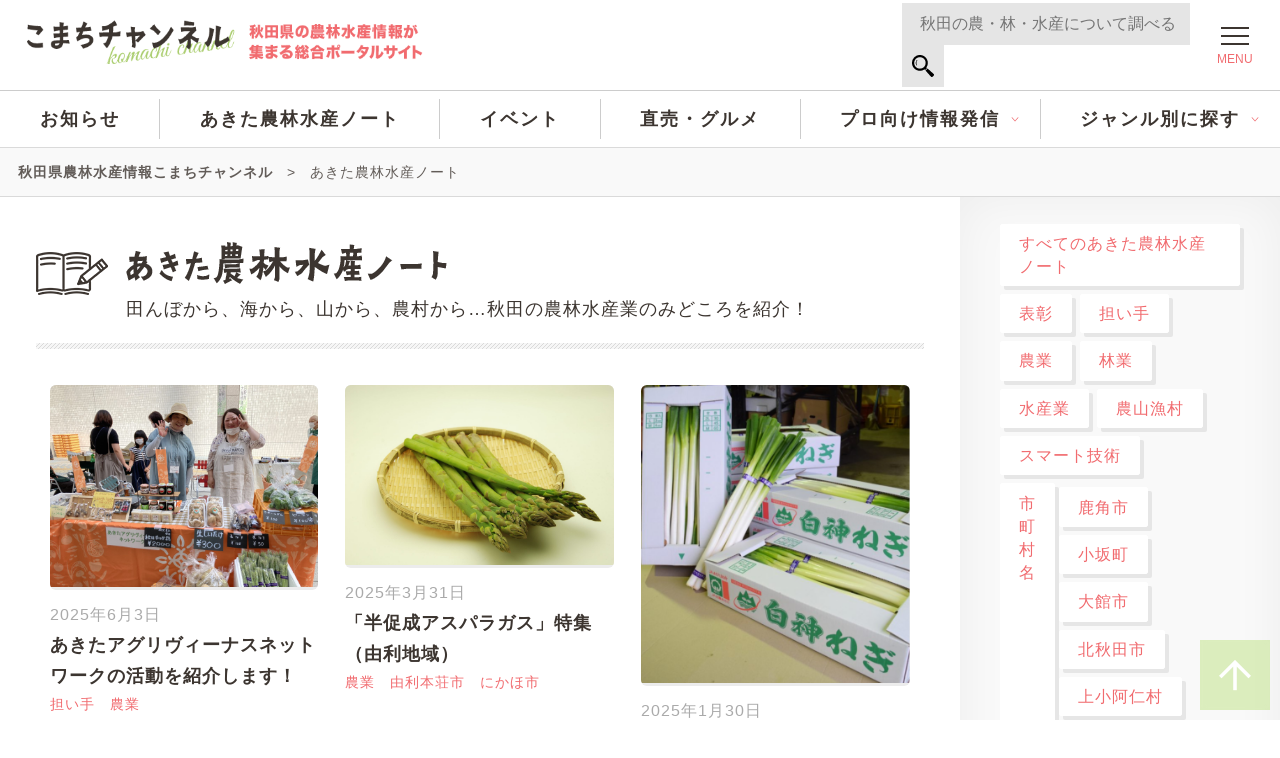

--- FILE ---
content_type: text/html; charset=UTF-8
request_url: https://www.e-komachi.jp/notebook/
body_size: 112061
content:
<!DOCTYPE html>
<html lang="ja">
<head>
<!-- Google tag (gtag.js) -->
<script async src="https://www.googletagmanager.com/gtag/js?id=G-57T52W3BR9"></script>
<script>
  window.dataLayer = window.dataLayer || [];
  function gtag(){dataLayer.push(arguments);}
  gtag('js', new Date());

  gtag('config', 'G-57T52W3BR9');
</script>
<meta charset="utf-8">
<meta http-equiv="X-UA-Compatible" content="IE=edge" />
<meta name="robots" content="index,follow">
<meta name="apple-mobile-web-app-capable" content="yes">
<meta name="format-detection" content="telephone=no">
<meta name="viewport" content="width=device-width, initial-scale=1, minimum-scale=1, maximum-scale=2, user-scalable=yes">
	<title>あきた農林水産ノート ｜ 秋田県農林水産情報こまちチャンネル - 秋田県の農林水産情報が集まる総合ポータルサイト</title>
<meta name="author" content="秋田県農林水産部農林政策課" />
<meta name="copyright" content="&copy; 秋田県農林水産情報こまちチャンネル" />

<meta name='robots' content='max-image-preview:large' />
<link rel='dns-prefetch' href='//static.addtoany.com' />
<link rel="alternate" type="application/rss+xml" title="秋田県農林水産情報こまちチャンネル &raquo; あきた農林水産ノート フィード" href="https://www.e-komachi.jp/notebook/feed/" />
<style id='wp-img-auto-sizes-contain-inline-css' type='text/css'>
img:is([sizes=auto i],[sizes^="auto," i]){contain-intrinsic-size:3000px 1500px}
/*# sourceURL=wp-img-auto-sizes-contain-inline-css */
</style>
<link rel='stylesheet' id='sbi_styles-css' href='https://www.e-komachi.jp/cms/wp-content/plugins/instagram-feed/css/sbi-styles.min.css?ver=6.10.0' type='text/css' media='all' />
<style id='wp-emoji-styles-inline-css' type='text/css'>

	img.wp-smiley, img.emoji {
		display: inline !important;
		border: none !important;
		box-shadow: none !important;
		height: 1em !important;
		width: 1em !important;
		margin: 0 0.07em !important;
		vertical-align: -0.1em !important;
		background: none !important;
		padding: 0 !important;
	}
/*# sourceURL=wp-emoji-styles-inline-css */
</style>
<style id='wp-block-library-inline-css' type='text/css'>
:root{--wp-block-synced-color:#7a00df;--wp-block-synced-color--rgb:122,0,223;--wp-bound-block-color:var(--wp-block-synced-color);--wp-editor-canvas-background:#ddd;--wp-admin-theme-color:#007cba;--wp-admin-theme-color--rgb:0,124,186;--wp-admin-theme-color-darker-10:#006ba1;--wp-admin-theme-color-darker-10--rgb:0,107,160.5;--wp-admin-theme-color-darker-20:#005a87;--wp-admin-theme-color-darker-20--rgb:0,90,135;--wp-admin-border-width-focus:2px}@media (min-resolution:192dpi){:root{--wp-admin-border-width-focus:1.5px}}.wp-element-button{cursor:pointer}:root .has-very-light-gray-background-color{background-color:#eee}:root .has-very-dark-gray-background-color{background-color:#313131}:root .has-very-light-gray-color{color:#eee}:root .has-very-dark-gray-color{color:#313131}:root .has-vivid-green-cyan-to-vivid-cyan-blue-gradient-background{background:linear-gradient(135deg,#00d084,#0693e3)}:root .has-purple-crush-gradient-background{background:linear-gradient(135deg,#34e2e4,#4721fb 50%,#ab1dfe)}:root .has-hazy-dawn-gradient-background{background:linear-gradient(135deg,#faaca8,#dad0ec)}:root .has-subdued-olive-gradient-background{background:linear-gradient(135deg,#fafae1,#67a671)}:root .has-atomic-cream-gradient-background{background:linear-gradient(135deg,#fdd79a,#004a59)}:root .has-nightshade-gradient-background{background:linear-gradient(135deg,#330968,#31cdcf)}:root .has-midnight-gradient-background{background:linear-gradient(135deg,#020381,#2874fc)}:root{--wp--preset--font-size--normal:16px;--wp--preset--font-size--huge:42px}.has-regular-font-size{font-size:1em}.has-larger-font-size{font-size:2.625em}.has-normal-font-size{font-size:var(--wp--preset--font-size--normal)}.has-huge-font-size{font-size:var(--wp--preset--font-size--huge)}.has-text-align-center{text-align:center}.has-text-align-left{text-align:left}.has-text-align-right{text-align:right}.has-fit-text{white-space:nowrap!important}#end-resizable-editor-section{display:none}.aligncenter{clear:both}.items-justified-left{justify-content:flex-start}.items-justified-center{justify-content:center}.items-justified-right{justify-content:flex-end}.items-justified-space-between{justify-content:space-between}.screen-reader-text{border:0;clip-path:inset(50%);height:1px;margin:-1px;overflow:hidden;padding:0;position:absolute;width:1px;word-wrap:normal!important}.screen-reader-text:focus{background-color:#ddd;clip-path:none;color:#444;display:block;font-size:1em;height:auto;left:5px;line-height:normal;padding:15px 23px 14px;text-decoration:none;top:5px;width:auto;z-index:100000}html :where(.has-border-color){border-style:solid}html :where([style*=border-top-color]){border-top-style:solid}html :where([style*=border-right-color]){border-right-style:solid}html :where([style*=border-bottom-color]){border-bottom-style:solid}html :where([style*=border-left-color]){border-left-style:solid}html :where([style*=border-width]){border-style:solid}html :where([style*=border-top-width]){border-top-style:solid}html :where([style*=border-right-width]){border-right-style:solid}html :where([style*=border-bottom-width]){border-bottom-style:solid}html :where([style*=border-left-width]){border-left-style:solid}html :where(img[class*=wp-image-]){height:auto;max-width:100%}:where(figure){margin:0 0 1em}html :where(.is-position-sticky){--wp-admin--admin-bar--position-offset:var(--wp-admin--admin-bar--height,0px)}@media screen and (max-width:600px){html :where(.is-position-sticky){--wp-admin--admin-bar--position-offset:0px}}

/*# sourceURL=wp-block-library-inline-css */
</style><style id='wp-block-paragraph-inline-css' type='text/css'>
.is-small-text{font-size:.875em}.is-regular-text{font-size:1em}.is-large-text{font-size:2.25em}.is-larger-text{font-size:3em}.has-drop-cap:not(:focus):first-letter{float:left;font-size:8.4em;font-style:normal;font-weight:100;line-height:.68;margin:.05em .1em 0 0;text-transform:uppercase}body.rtl .has-drop-cap:not(:focus):first-letter{float:none;margin-left:.1em}p.has-drop-cap.has-background{overflow:hidden}:root :where(p.has-background){padding:1.25em 2.375em}:where(p.has-text-color:not(.has-link-color)) a{color:inherit}p.has-text-align-left[style*="writing-mode:vertical-lr"],p.has-text-align-right[style*="writing-mode:vertical-rl"]{rotate:180deg}
/*# sourceURL=https://www.e-komachi.jp/cms/wp-includes/blocks/paragraph/style.min.css */
</style>
<style id='global-styles-inline-css' type='text/css'>
:root{--wp--preset--aspect-ratio--square: 1;--wp--preset--aspect-ratio--4-3: 4/3;--wp--preset--aspect-ratio--3-4: 3/4;--wp--preset--aspect-ratio--3-2: 3/2;--wp--preset--aspect-ratio--2-3: 2/3;--wp--preset--aspect-ratio--16-9: 16/9;--wp--preset--aspect-ratio--9-16: 9/16;--wp--preset--color--black: #000000;--wp--preset--color--cyan-bluish-gray: #abb8c3;--wp--preset--color--white: #ffffff;--wp--preset--color--pale-pink: #f78da7;--wp--preset--color--vivid-red: #cf2e2e;--wp--preset--color--luminous-vivid-orange: #ff6900;--wp--preset--color--luminous-vivid-amber: #fcb900;--wp--preset--color--light-green-cyan: #7bdcb5;--wp--preset--color--vivid-green-cyan: #00d084;--wp--preset--color--pale-cyan-blue: #8ed1fc;--wp--preset--color--vivid-cyan-blue: #0693e3;--wp--preset--color--vivid-purple: #9b51e0;--wp--preset--gradient--vivid-cyan-blue-to-vivid-purple: linear-gradient(135deg,rgb(6,147,227) 0%,rgb(155,81,224) 100%);--wp--preset--gradient--light-green-cyan-to-vivid-green-cyan: linear-gradient(135deg,rgb(122,220,180) 0%,rgb(0,208,130) 100%);--wp--preset--gradient--luminous-vivid-amber-to-luminous-vivid-orange: linear-gradient(135deg,rgb(252,185,0) 0%,rgb(255,105,0) 100%);--wp--preset--gradient--luminous-vivid-orange-to-vivid-red: linear-gradient(135deg,rgb(255,105,0) 0%,rgb(207,46,46) 100%);--wp--preset--gradient--very-light-gray-to-cyan-bluish-gray: linear-gradient(135deg,rgb(238,238,238) 0%,rgb(169,184,195) 100%);--wp--preset--gradient--cool-to-warm-spectrum: linear-gradient(135deg,rgb(74,234,220) 0%,rgb(151,120,209) 20%,rgb(207,42,186) 40%,rgb(238,44,130) 60%,rgb(251,105,98) 80%,rgb(254,248,76) 100%);--wp--preset--gradient--blush-light-purple: linear-gradient(135deg,rgb(255,206,236) 0%,rgb(152,150,240) 100%);--wp--preset--gradient--blush-bordeaux: linear-gradient(135deg,rgb(254,205,165) 0%,rgb(254,45,45) 50%,rgb(107,0,62) 100%);--wp--preset--gradient--luminous-dusk: linear-gradient(135deg,rgb(255,203,112) 0%,rgb(199,81,192) 50%,rgb(65,88,208) 100%);--wp--preset--gradient--pale-ocean: linear-gradient(135deg,rgb(255,245,203) 0%,rgb(182,227,212) 50%,rgb(51,167,181) 100%);--wp--preset--gradient--electric-grass: linear-gradient(135deg,rgb(202,248,128) 0%,rgb(113,206,126) 100%);--wp--preset--gradient--midnight: linear-gradient(135deg,rgb(2,3,129) 0%,rgb(40,116,252) 100%);--wp--preset--font-size--small: 13px;--wp--preset--font-size--medium: 20px;--wp--preset--font-size--large: 36px;--wp--preset--font-size--x-large: 42px;--wp--preset--spacing--20: 0.44rem;--wp--preset--spacing--30: 0.67rem;--wp--preset--spacing--40: 1rem;--wp--preset--spacing--50: 1.5rem;--wp--preset--spacing--60: 2.25rem;--wp--preset--spacing--70: 3.38rem;--wp--preset--spacing--80: 5.06rem;--wp--preset--shadow--natural: 6px 6px 9px rgba(0, 0, 0, 0.2);--wp--preset--shadow--deep: 12px 12px 50px rgba(0, 0, 0, 0.4);--wp--preset--shadow--sharp: 6px 6px 0px rgba(0, 0, 0, 0.2);--wp--preset--shadow--outlined: 6px 6px 0px -3px rgb(255, 255, 255), 6px 6px rgb(0, 0, 0);--wp--preset--shadow--crisp: 6px 6px 0px rgb(0, 0, 0);}:where(.is-layout-flex){gap: 0.5em;}:where(.is-layout-grid){gap: 0.5em;}body .is-layout-flex{display: flex;}.is-layout-flex{flex-wrap: wrap;align-items: center;}.is-layout-flex > :is(*, div){margin: 0;}body .is-layout-grid{display: grid;}.is-layout-grid > :is(*, div){margin: 0;}:where(.wp-block-columns.is-layout-flex){gap: 2em;}:where(.wp-block-columns.is-layout-grid){gap: 2em;}:where(.wp-block-post-template.is-layout-flex){gap: 1.25em;}:where(.wp-block-post-template.is-layout-grid){gap: 1.25em;}.has-black-color{color: var(--wp--preset--color--black) !important;}.has-cyan-bluish-gray-color{color: var(--wp--preset--color--cyan-bluish-gray) !important;}.has-white-color{color: var(--wp--preset--color--white) !important;}.has-pale-pink-color{color: var(--wp--preset--color--pale-pink) !important;}.has-vivid-red-color{color: var(--wp--preset--color--vivid-red) !important;}.has-luminous-vivid-orange-color{color: var(--wp--preset--color--luminous-vivid-orange) !important;}.has-luminous-vivid-amber-color{color: var(--wp--preset--color--luminous-vivid-amber) !important;}.has-light-green-cyan-color{color: var(--wp--preset--color--light-green-cyan) !important;}.has-vivid-green-cyan-color{color: var(--wp--preset--color--vivid-green-cyan) !important;}.has-pale-cyan-blue-color{color: var(--wp--preset--color--pale-cyan-blue) !important;}.has-vivid-cyan-blue-color{color: var(--wp--preset--color--vivid-cyan-blue) !important;}.has-vivid-purple-color{color: var(--wp--preset--color--vivid-purple) !important;}.has-black-background-color{background-color: var(--wp--preset--color--black) !important;}.has-cyan-bluish-gray-background-color{background-color: var(--wp--preset--color--cyan-bluish-gray) !important;}.has-white-background-color{background-color: var(--wp--preset--color--white) !important;}.has-pale-pink-background-color{background-color: var(--wp--preset--color--pale-pink) !important;}.has-vivid-red-background-color{background-color: var(--wp--preset--color--vivid-red) !important;}.has-luminous-vivid-orange-background-color{background-color: var(--wp--preset--color--luminous-vivid-orange) !important;}.has-luminous-vivid-amber-background-color{background-color: var(--wp--preset--color--luminous-vivid-amber) !important;}.has-light-green-cyan-background-color{background-color: var(--wp--preset--color--light-green-cyan) !important;}.has-vivid-green-cyan-background-color{background-color: var(--wp--preset--color--vivid-green-cyan) !important;}.has-pale-cyan-blue-background-color{background-color: var(--wp--preset--color--pale-cyan-blue) !important;}.has-vivid-cyan-blue-background-color{background-color: var(--wp--preset--color--vivid-cyan-blue) !important;}.has-vivid-purple-background-color{background-color: var(--wp--preset--color--vivid-purple) !important;}.has-black-border-color{border-color: var(--wp--preset--color--black) !important;}.has-cyan-bluish-gray-border-color{border-color: var(--wp--preset--color--cyan-bluish-gray) !important;}.has-white-border-color{border-color: var(--wp--preset--color--white) !important;}.has-pale-pink-border-color{border-color: var(--wp--preset--color--pale-pink) !important;}.has-vivid-red-border-color{border-color: var(--wp--preset--color--vivid-red) !important;}.has-luminous-vivid-orange-border-color{border-color: var(--wp--preset--color--luminous-vivid-orange) !important;}.has-luminous-vivid-amber-border-color{border-color: var(--wp--preset--color--luminous-vivid-amber) !important;}.has-light-green-cyan-border-color{border-color: var(--wp--preset--color--light-green-cyan) !important;}.has-vivid-green-cyan-border-color{border-color: var(--wp--preset--color--vivid-green-cyan) !important;}.has-pale-cyan-blue-border-color{border-color: var(--wp--preset--color--pale-cyan-blue) !important;}.has-vivid-cyan-blue-border-color{border-color: var(--wp--preset--color--vivid-cyan-blue) !important;}.has-vivid-purple-border-color{border-color: var(--wp--preset--color--vivid-purple) !important;}.has-vivid-cyan-blue-to-vivid-purple-gradient-background{background: var(--wp--preset--gradient--vivid-cyan-blue-to-vivid-purple) !important;}.has-light-green-cyan-to-vivid-green-cyan-gradient-background{background: var(--wp--preset--gradient--light-green-cyan-to-vivid-green-cyan) !important;}.has-luminous-vivid-amber-to-luminous-vivid-orange-gradient-background{background: var(--wp--preset--gradient--luminous-vivid-amber-to-luminous-vivid-orange) !important;}.has-luminous-vivid-orange-to-vivid-red-gradient-background{background: var(--wp--preset--gradient--luminous-vivid-orange-to-vivid-red) !important;}.has-very-light-gray-to-cyan-bluish-gray-gradient-background{background: var(--wp--preset--gradient--very-light-gray-to-cyan-bluish-gray) !important;}.has-cool-to-warm-spectrum-gradient-background{background: var(--wp--preset--gradient--cool-to-warm-spectrum) !important;}.has-blush-light-purple-gradient-background{background: var(--wp--preset--gradient--blush-light-purple) !important;}.has-blush-bordeaux-gradient-background{background: var(--wp--preset--gradient--blush-bordeaux) !important;}.has-luminous-dusk-gradient-background{background: var(--wp--preset--gradient--luminous-dusk) !important;}.has-pale-ocean-gradient-background{background: var(--wp--preset--gradient--pale-ocean) !important;}.has-electric-grass-gradient-background{background: var(--wp--preset--gradient--electric-grass) !important;}.has-midnight-gradient-background{background: var(--wp--preset--gradient--midnight) !important;}.has-small-font-size{font-size: var(--wp--preset--font-size--small) !important;}.has-medium-font-size{font-size: var(--wp--preset--font-size--medium) !important;}.has-large-font-size{font-size: var(--wp--preset--font-size--large) !important;}.has-x-large-font-size{font-size: var(--wp--preset--font-size--x-large) !important;}
/*# sourceURL=global-styles-inline-css */
</style>

<style id='classic-theme-styles-inline-css' type='text/css'>
/*! This file is auto-generated */
.wp-block-button__link{color:#fff;background-color:#32373c;border-radius:9999px;box-shadow:none;text-decoration:none;padding:calc(.667em + 2px) calc(1.333em + 2px);font-size:1.125em}.wp-block-file__button{background:#32373c;color:#fff;text-decoration:none}
/*# sourceURL=/wp-includes/css/classic-themes.min.css */
</style>
<link rel='stylesheet' id='sass-basis-core-css' href='https://www.e-komachi.jp/cms/wp-content/plugins/snow-monkey-forms/dist/css/fallback.css?ver=1763729454' type='text/css' media='all' />
<link rel='stylesheet' id='snow-monkey-forms-css' href='https://www.e-komachi.jp/cms/wp-content/plugins/snow-monkey-forms/dist/css/app.css?ver=1763729454' type='text/css' media='all' />
<link rel='stylesheet' id='wp-ulike-css' href='https://www.e-komachi.jp/cms/wp-content/plugins/wp-ulike/assets/css/wp-ulike.min.css?ver=4.8.3.1' type='text/css' media='all' />
<link rel='stylesheet' id='wp-pagenavi-css' href='https://www.e-komachi.jp/cms/wp-content/plugins/wp-pagenavi/pagenavi-css.css?ver=2.70' type='text/css' media='all' />
<link rel='stylesheet' id='addtoany-css' href='https://www.e-komachi.jp/cms/wp-content/plugins/add-to-any/addtoany.min.css?ver=1.16' type='text/css' media='all' />
<script type="text/javascript" id="addtoany-core-js-before">
/* <![CDATA[ */
window.a2a_config=window.a2a_config||{};a2a_config.callbacks=[];a2a_config.overlays=[];a2a_config.templates={};a2a_localize = {
	Share: "共有",
	Save: "ブックマーク",
	Subscribe: "購読",
	Email: "メール",
	Bookmark: "ブックマーク",
	ShowAll: "すべて表示する",
	ShowLess: "小さく表示する",
	FindServices: "サービスを探す",
	FindAnyServiceToAddTo: "追加するサービスを今すぐ探す",
	PoweredBy: "Powered by",
	ShareViaEmail: "メールでシェアする",
	SubscribeViaEmail: "メールで購読する",
	BookmarkInYourBrowser: "ブラウザにブックマーク",
	BookmarkInstructions: "このページをブックマークするには、 Ctrl+D または \u2318+D を押下。",
	AddToYourFavorites: "お気に入りに追加",
	SendFromWebOrProgram: "任意のメールアドレスまたはメールプログラムから送信",
	EmailProgram: "メールプログラム",
	More: "詳細&#8230;",
	ThanksForSharing: "共有ありがとうございます !",
	ThanksForFollowing: "フォローありがとうございます !"
};


//# sourceURL=addtoany-core-js-before
/* ]]> */
</script>
<script type="text/javascript" defer src="https://static.addtoany.com/menu/page.js" id="addtoany-core-js"></script>
<script type="text/javascript" src="https://www.e-komachi.jp/cms/wp-includes/js/jquery/jquery.min.js?ver=3.7.1" id="jquery-core-js"></script>
<script type="text/javascript" src="https://www.e-komachi.jp/cms/wp-includes/js/jquery/jquery-migrate.min.js?ver=3.4.1" id="jquery-migrate-js"></script>
<script type="text/javascript" defer src="https://www.e-komachi.jp/cms/wp-content/plugins/add-to-any/addtoany.min.js?ver=1.1" id="addtoany-jquery-js"></script>
<link rel="https://api.w.org/" href="https://www.e-komachi.jp/wp-json/" /><link rel="EditURI" type="application/rsd+xml" title="RSD" href="https://www.e-komachi.jp/cms/xmlrpc.php?rsd" />
<meta name="generator" content="WordPress 6.9" />
<link rel="icon" href="https://www.e-komachi.jp/cms/wp-content/uploads/2023/02/cropped-cropped-favicon-1-32x32.png" sizes="32x32" />
<link rel="icon" href="https://www.e-komachi.jp/cms/wp-content/uploads/2023/02/cropped-cropped-favicon-1-192x192.png" sizes="192x192" />
<link rel="apple-touch-icon" href="https://www.e-komachi.jp/cms/wp-content/uploads/2023/02/cropped-cropped-favicon-1-180x180.png" />
<meta name="msapplication-TileImage" content="https://www.e-komachi.jp/cms/wp-content/uploads/2023/02/cropped-cropped-favicon-1-270x270.png" />

<link rel="stylesheet" type="text/css" href="https://www.e-komachi.jp/cms/wp-content/themes/comachi/css/ress.min.css">
<link rel="stylesheet" type="text/css" href="https://www.e-komachi.jp/cms/wp-content/themes/comachi/css/styles.css" />
<link rel="stylesheet" type="text/css" href="https://www.e-komachi.jp/cms/wp-content/themes/comachi/css/swiper-bundle.min.css" />
<link rel="stylesheet" type="text/css" href="https://www.e-komachi.jp/cms/wp-content/themes/comachi/css/common.css?23" />
<link rel="stylesheet" type="text/css" href="https://www.e-komachi.jp/cms/wp-content/themes/comachi/css/header.css" />
<link rel="stylesheet" type="text/css" href="https://www.e-komachi.jp/cms/wp-content/themes/comachi/css/footer.css" />
<link rel="stylesheet" type="text/css" href="https://www.e-komachi.jp/cms/wp-content/themes/comachi/css/searchform.css" />
<link rel="stylesheet" type="text/css" href="https://www.e-komachi.jp/cms/wp-content/themes/comachi/css/tab.css" />
	<link rel="stylesheet" type="text/css" href="https://www.e-komachi.jp/cms/wp-content/themes/comachi/css/page.css">
	<link rel="stylesheet" type="text/css" href="https://www.e-komachi.jp/cms/wp-content/themes/comachi/css/sidebar.css">
	<link rel="stylesheet" type="text/css" href="https://www.e-komachi.jp/cms/wp-content/themes/comachi/css/editor.css?0821">
<link rel="stylesheet" type="text/css" href="https://www.e-komachi.jp/cms/wp-content/themes/comachi/css/animate.css" />


<link rel="apple-touch-icon" sizes="180x180" href="https://www.e-komachi.jp/cms/wp-content/themes/comachi/img/apple-touch-icon.png">


</head>



<body id="body" class="archive-farm_stand">
	
	<div class="overlay" id="js_overlay"></div>
	
	<div class="wrapper">

		<!--ヘッダー-->
<header class="header">
    <div class="header--layout">
        <!--サイト名-->
        <div class="header--layout--sitename">
            <h1 class="header--sitename">
                <a href="https://www.e-komachi.jp/">
                    <picture>
                        <source srcset="https://www.e-komachi.jp/cms/wp-content/themes/comachi/img/common/sitename_text.png"  media="(min-width: 720px)" />
                        <source srcset="https://www.e-komachi.jp/cms/wp-content/themes/comachi/img/common/sitename.png"  media="(min-width: 0px)" />
                        <img src="https://www.e-komachi.jp/cms/wp-content/themes/comachi/img/common/sitename_text.png" alt="こまちチャンネル 秋田県の農林水産情報が集まる総合ポータルサイト" class="header--sitename--img">
                    </picture>
                </a>
            </h1>
        </div>
        <!--サイト内検索-->
        <div class="header--layout--submenu">
            <form action="/" method="get">
<div class="search--inner">
	<fieldset>
		<input type="text" name="s" id="search" class="search--input" value=""  placeholder="秋田の農・林・水産について調べる" />
		<input type="submit" alt="Search" src="" class="search--button" />
	</fieldset>
</div>
</form>        </div>
        <!--ハンバーガーボタン-->
        <button type="button" class="hamburger">
            <span class="btn-line"></span>
            <p class="menu">MENU</p>
        </button>
    </div>

    <!--グローバルメニュー（ハンバーガーボタンで開閉）-->
    <nav class="g-nav_sp" idate>
        <div class="g-nav_sp--header--layout">
            <div class="g-nav_sp--header--layout--sitename">  
                <h1 class="g-nav_sp--header--sitename">
                    <a href="https://www.e-komachi.jp/">
                        <picture>
                            <source srcset="https://www.e-komachi.jp/cms/wp-content/themes/comachi/img/common/sitename_text.png"  media="(min-width: 720px)" />
                            <source srcset="https://www.e-komachi.jp/cms/wp-content/themes/comachi/img/common/sitename.png"  media="(min-width: 0px)" />
                            <img src="https://www.e-komachi.jp/cms/wp-content/themes/comachi/img/common/sitename_text.png" alt="こまちチャンネル 秋田県の農林水産情報が集まる総合ポータルサイト" class="header--sitename--img">
                        </picture>
                    </a>
                </h1>
            </div>
            <div class="g-nav_sp--header--layout--submenu">
                <div class="g-nav_sp--header--search header--search">
                    <form action="/" method="get">
<div class="search--inner">
	<fieldset>
		<input type="text" name="s" id="search" class="search--input" value=""  placeholder="秋田の農・林・水産について調べる" />
		<input type="submit" alt="Search" src="" class="search--button" />
	</fieldset>
</div>
</form>                </div>
                
                <ul class="list-reset keyword-list g-nav_sp--tags"><li id="block-7" class="widget widget_block widget_text">
<p><a href="https://www.e-komachi.jp/?s=%E3%82%A4%E3%83%99%E3%83%B3%E3%83%88">イベント</a></p>
</li>
<li id="block-18" class="widget widget_block widget_text">
<p><a href="https://www.e-komachi.jp/?s=%E7%9B%B4%E5%A3%B2">直売</a></p>
</li>
<li id="block-14" class="widget widget_block widget_text">
<p><a href="https://www.e-komachi.jp/?s=%E5%8B%9F%E9%9B%86">募集</a></p>
</li>
<li id="block-11" class="widget widget_block widget_text">
<p><a href="https://www.e-komachi.jp/?s=%E3%82%B9%E3%83%9E%E3%83%BC%E3%83%88%E8%BE%B2%E6%A5%AD" data-type="URL" data-id="https://www.e-komachi.jp/?s=%E3%82%B9%E3%83%9E%E3%83%BC%E3%83%88%E8%BE%B2%E6%A5%AD">スマート農業</a></p>
</li>
<li id="block-10" class="widget widget_block widget_text">
<p><a href="https://www.e-komachi.jp/?s=%E7%A7%BB%E4%BD%8F" data-type="URL" data-id="https://www.e-komachi.jp/?s=%E7%A7%BB%E4%BD%8F">移住</a></p>
</li>
</ul>            </div>
        </div>
        <div class="g-nav--list">
            <ul id="menu-%e3%82%b0%e3%83%ad%e3%83%bc%e3%83%90%e3%83%ab%e3%83%8a%e3%83%93" class="menu"><li id="menu-item-6042" class="menu-item menu-item-type-post_type menu-item-object-page current_page_parent menu-item-6042"><a href="https://www.e-komachi.jp/news/">お知らせ</a></li>
<li id="menu-item-6044" class="menu-item menu-item-type-post_type_archive menu-item-object-notebook current-menu-item menu-item-6044"><a href="https://www.e-komachi.jp/notebook/" aria-current="page">あきた農林水産ノート</a></li>
<li id="menu-item-6045" class="menu-item menu-item-type-taxonomy menu-item-object-category menu-item-6045"><a href="https://www.e-komachi.jp/category/event/">イベント</a></li>
<li id="menu-item-6046" class="menu-item menu-item-type-post_type menu-item-object-page menu-item-6046"><a href="https://www.e-komachi.jp/food/">直売・グルメ</a></li>
<li id="menu-item-11845" class="menu-item menu-item-type-post_type menu-item-object-page menu-item-has-children menu-item-11845"><a href="https://www.e-komachi.jp/pro/">プロ向け情報発信</a>
<ul class="sub-menu">
	<li id="menu-item-16128" class="menu-item menu-item-type-taxonomy menu-item-object-pro_category menu-item-16128"><a href="https://www.e-komachi.jp/pro_category/sakkyo/">作況ニュース</a></li>
	<li id="menu-item-6048" class="menu-item menu-item-type-taxonomy menu-item-object-pro_category menu-item-6048"><a href="https://www.e-komachi.jp/pro_category/byogaichu/">病害虫</a></li>
	<li id="menu-item-6050" class="menu-item menu-item-type-taxonomy menu-item-object-pro_category menu-item-6050"><a href="https://www.e-komachi.jp/pro_category/hojo/">補助制度</a></li>
	<li id="menu-item-6049" class="menu-item menu-item-type-taxonomy menu-item-object-pro_category menu-item-6049"><a href="https://www.e-komachi.jp/pro_category/seminars/">セミナー</a></li>
</ul>
</li>
<li id="menu-item-6051" class="menu-item menu-item-type-post_type menu-item-object-page menu-item-has-children menu-item-6051"><a href="https://www.e-komachi.jp/genre/">ジャンル別に探す</a>
<ul class="sub-menu">
	<li id="menu-item-6053" class="menu-item menu-item-type-post_type menu-item-object-page menu-item-6053"><a href="https://www.e-komachi.jp/genre/nogyo/">農業を知る</a></li>
	<li id="menu-item-6055" class="menu-item menu-item-type-post_type menu-item-object-page menu-item-6055"><a href="https://www.e-komachi.jp/genre/ringyo/">林業を知る</a></li>
	<li id="menu-item-6054" class="menu-item menu-item-type-post_type menu-item-object-page menu-item-6054"><a href="https://www.e-komachi.jp/genre/suisangyo/">水産業を知る</a></li>
	<li id="menu-item-6056" class="menu-item menu-item-type-post_type menu-item-object-page menu-item-6056"><a href="https://www.e-komachi.jp/genre/kasseika/">農山漁村の振興</a></li>
	<li id="menu-item-6057" class="menu-item menu-item-type-post_type menu-item-object-page menu-item-6057"><a href="https://www.e-komachi.jp/genre/kensei/">県政情報</a></li>
	<li id="menu-item-5619" class="menu-item menu-item-type-post_type menu-item-object-page menu-item-5619"><a href="https://www.e-komachi.jp/genre/kenkyu/">試験研究</a></li>
</ul>
</li>
</ul>        </div>
    </nav>
    <!--グローバルメニュー（PC版常設）-->
    <nav class="g-nav_pc">
        <div class="g-nav--list">
            <ul id="menu-%e3%82%b0%e3%83%ad%e3%83%bc%e3%83%90%e3%83%ab%e3%83%8a%e3%83%93-1" class="menu"><li class="menu-item menu-item-type-post_type menu-item-object-page current_page_parent menu-item-6042"><a href="https://www.e-komachi.jp/news/">お知らせ</a></li>
<li class="menu-item menu-item-type-post_type_archive menu-item-object-notebook current-menu-item menu-item-6044"><a href="https://www.e-komachi.jp/notebook/" aria-current="page">あきた農林水産ノート</a></li>
<li class="menu-item menu-item-type-taxonomy menu-item-object-category menu-item-6045"><a href="https://www.e-komachi.jp/category/event/">イベント</a></li>
<li class="menu-item menu-item-type-post_type menu-item-object-page menu-item-6046"><a href="https://www.e-komachi.jp/food/">直売・グルメ</a></li>
<li class="menu-item menu-item-type-post_type menu-item-object-page menu-item-has-children menu-item-11845"><a href="https://www.e-komachi.jp/pro/">プロ向け情報発信</a>
<ul class="sub-menu">
	<li class="menu-item menu-item-type-taxonomy menu-item-object-pro_category menu-item-16128"><a href="https://www.e-komachi.jp/pro_category/sakkyo/">作況ニュース</a></li>
	<li class="menu-item menu-item-type-taxonomy menu-item-object-pro_category menu-item-6048"><a href="https://www.e-komachi.jp/pro_category/byogaichu/">病害虫</a></li>
	<li class="menu-item menu-item-type-taxonomy menu-item-object-pro_category menu-item-6050"><a href="https://www.e-komachi.jp/pro_category/hojo/">補助制度</a></li>
	<li class="menu-item menu-item-type-taxonomy menu-item-object-pro_category menu-item-6049"><a href="https://www.e-komachi.jp/pro_category/seminars/">セミナー</a></li>
</ul>
</li>
<li class="menu-item menu-item-type-post_type menu-item-object-page menu-item-has-children menu-item-6051"><a href="https://www.e-komachi.jp/genre/">ジャンル別に探す</a>
<ul class="sub-menu">
	<li class="menu-item menu-item-type-post_type menu-item-object-page menu-item-6053"><a href="https://www.e-komachi.jp/genre/nogyo/">農業を知る</a></li>
	<li class="menu-item menu-item-type-post_type menu-item-object-page menu-item-6055"><a href="https://www.e-komachi.jp/genre/ringyo/">林業を知る</a></li>
	<li class="menu-item menu-item-type-post_type menu-item-object-page menu-item-6054"><a href="https://www.e-komachi.jp/genre/suisangyo/">水産業を知る</a></li>
	<li class="menu-item menu-item-type-post_type menu-item-object-page menu-item-6056"><a href="https://www.e-komachi.jp/genre/kasseika/">農山漁村の振興</a></li>
	<li class="menu-item menu-item-type-post_type menu-item-object-page menu-item-6057"><a href="https://www.e-komachi.jp/genre/kensei/">県政情報</a></li>
	<li class="menu-item menu-item-type-post_type menu-item-object-page menu-item-5619"><a href="https://www.e-komachi.jp/genre/kenkyu/">試験研究</a></li>
</ul>
</li>
</ul>        </div>
    </nav>
</header>

		<main class="main">

			<!--パンくずリストここから-->
<nav class="breadcrumbs">
  
  <div class="breadcrumbs--inner">
    <span property="itemListElement" typeof="ListItem"><a property="item" typeof="WebPage" title="秋田県農林水産情報こまちチャンネルへ移動する" href="https://www.e-komachi.jp" class="home" ><span property="name">秋田県農林水産情報こまちチャンネル</span></a><meta property="position" content="1"></span> &gt; <span property="itemListElement" typeof="ListItem"><span property="name" class="archive post-notebook-archive current-item">あきた農林水産ノート</span><meta property="url" content="https://www.e-komachi.jp/notebook/"><meta property="position" content="2"></span>    </div>
  
</nav>
<!--パンくずリストここまで-->




				<div class="page-layout">

					<article class="main-column">

						
	<section class="page-header page-header--notebook">
		<div class="notes--ttl--area">
			<div class="illust">
				<img src="https://www.e-komachi.jp/cms/wp-content/themes/comachi/img/home/notes--ttl--icon.png" class="icon" alt="">
			</div>
			<div class="ttl">
				<h2 class="notes--ttl">
					<img src="https://www.e-komachi.jp/cms/wp-content/themes/comachi/img/home/notes--ttl.png" alt="あきた農林水産ノート">
				</h2>
			</div>
			<div class="text">
				<p>田んぼから、海から、山から、農村から…秋田の農林水産業のみどころを紹介！</p>
			</div>
		</div>
		<div class="notes--ttl--area--line"></div>

		<div class="page-header--sp-sidebaer-jump">
			<a href="#sidebar-category">
				<div class="icon"><img src="https://www.e-komachi.jp/cms/wp-content/themes/comachi/img/icon/pagetop.png" alt=""></div>
				<div class="text">「あきた農林水産ノート」をカテゴリーから探す</div>
			</a>
		</div>

			</section>








							<ul class="list-reset archive--list archive-notebook--list">

								
								<li class="archive--list--item new-post--thumbnail_big">
	<a href="https://www.e-komachi.jp/notebook/notebook-12952/" class="link-overlay">
		<div class="archive--list--item--img">
			<img width="2560" height="1920" src="https://www.e-komachi.jp/cms/wp-content/uploads/2023/09/IMG-4386-scaled.jpg" class="attachment-post-thumbnail size-post-thumbnail wp-post-image" alt="" decoding="async" fetchpriority="high" srcset="https://www.e-komachi.jp/cms/wp-content/uploads/2023/09/IMG-4386-scaled.jpg 2560w, https://www.e-komachi.jp/cms/wp-content/uploads/2023/09/IMG-4386-300x225.jpg 300w, https://www.e-komachi.jp/cms/wp-content/uploads/2023/09/IMG-4386-1024x768.jpg 1024w, https://www.e-komachi.jp/cms/wp-content/uploads/2023/09/IMG-4386-768x576.jpg 768w, https://www.e-komachi.jp/cms/wp-content/uploads/2023/09/IMG-4386-1536x1152.jpg 1536w, https://www.e-komachi.jp/cms/wp-content/uploads/2023/09/IMG-4386-2048x1536.jpg 2048w" sizes="(max-width: 2560px) 100vw, 2560px" />		</div>
		<div class="archive--list--item--time">
			<time datetime="2025-6-3">2025年6月3日</time>
		</div>
		<div class="archive--list--item--ttl">
			あきたアグリヴィーナスネットワークの活動を紹介します！		</div>
	</a>
	<div class="archive--list--item--category">
		  <a href="https://www.e-komachi.jp/note_category/cool/" class="tag">担い手</a>
  <a href="https://www.e-komachi.jp/note_category/agriculture/" class="tag">農業</a>
	</div>
</li>

								
								<li class="archive--list--item new-post--thumbnail_big">
	<a href="https://www.e-komachi.jp/notebook/notebook-17024/" class="link-overlay">
		<div class="archive--list--item--img">
			<img width="2560" height="1714" src="https://www.e-komachi.jp/cms/wp-content/uploads/2024/05/aspara_028-4-scaled.jpg" class="attachment-post-thumbnail size-post-thumbnail wp-post-image" alt="" decoding="async" srcset="https://www.e-komachi.jp/cms/wp-content/uploads/2024/05/aspara_028-4-scaled.jpg 2560w, https://www.e-komachi.jp/cms/wp-content/uploads/2024/05/aspara_028-4-300x201.jpg 300w, https://www.e-komachi.jp/cms/wp-content/uploads/2024/05/aspara_028-4-1024x685.jpg 1024w, https://www.e-komachi.jp/cms/wp-content/uploads/2024/05/aspara_028-4-768x514.jpg 768w, https://www.e-komachi.jp/cms/wp-content/uploads/2024/05/aspara_028-4-1536x1028.jpg 1536w, https://www.e-komachi.jp/cms/wp-content/uploads/2024/05/aspara_028-4-2048x1371.jpg 2048w" sizes="(max-width: 2560px) 100vw, 2560px" />		</div>
		<div class="archive--list--item--time">
			<time datetime="2025-3-31">2025年3月31日</time>
		</div>
		<div class="archive--list--item--ttl">
			「半促成アスパラガス」特集（由利地域）		</div>
	</a>
	<div class="archive--list--item--category">
		  <a href="https://www.e-komachi.jp/note_category/agriculture/" class="tag">農業</a>
  <a href="https://www.e-komachi.jp/note_category/yurihonjo/" class="tag">由利本荘市</a>
  <a href="https://www.e-komachi.jp/note_category/nikaho/" class="tag">にかほ市</a>
	</div>
</li>

								
								<li class="archive--list--item new-post--thumbnail_big">
	<a href="https://www.e-komachi.jp/notebook/notebook-17343/" class="link-overlay">
		<div class="archive--list--item--img">
			<img width="640" height="708" src="https://www.e-komachi.jp/cms/wp-content/uploads/2024/06/rabbd4iy.png" class="attachment-post-thumbnail size-post-thumbnail wp-post-image" alt="" decoding="async" srcset="https://www.e-komachi.jp/cms/wp-content/uploads/2024/06/rabbd4iy.png 640w, https://www.e-komachi.jp/cms/wp-content/uploads/2024/06/rabbd4iy-271x300.png 271w" sizes="(max-width: 640px) 100vw, 640px" />		</div>
		<div class="archive--list--item--time">
			<time datetime="2025-1-30">2025年1月30日</time>
		</div>
		<div class="archive--list--item--ttl">
			「白神ねぎ」特集（山本地域）		</div>
	</a>
	<div class="archive--list--item--category">
		  <a href="https://www.e-komachi.jp/note_category/agriculture/" class="tag">農業</a>
  <a href="https://www.e-komachi.jp/note_category/noshiro/" class="tag">能代市</a>
	</div>
</li>

								
								<li class="archive--list--item new-post--thumbnail_big">
	<a href="https://www.e-komachi.jp/notebook/notebook-18256/" class="link-overlay">
		<div class="archive--list--item--img">
			<img width="799" height="561" src="https://www.e-komachi.jp/cms/wp-content/uploads/2024/07/写真１（あきたしらかみにんにく）-1-1.png" class="attachment-post-thumbnail size-post-thumbnail wp-post-image" alt="" decoding="async" loading="lazy" srcset="https://www.e-komachi.jp/cms/wp-content/uploads/2024/07/写真１（あきたしらかみにんにく）-1-1.png 799w, https://www.e-komachi.jp/cms/wp-content/uploads/2024/07/写真１（あきたしらかみにんにく）-1-1-300x211.png 300w, https://www.e-komachi.jp/cms/wp-content/uploads/2024/07/写真１（あきたしらかみにんにく）-1-1-768x539.png 768w" sizes="auto, (max-width: 799px) 100vw, 799px" />		</div>
		<div class="archive--list--item--time">
			<time datetime="2024-12-6">2024年12月6日</time>
		</div>
		<div class="archive--list--item--ttl">
			「あきたしらかみにんにく®」特集（北秋田地域）		</div>
	</a>
	<div class="archive--list--item--category">
		  <a href="https://www.e-komachi.jp/note_category/agriculture/" class="tag">農業</a>
  <a href="https://www.e-komachi.jp/note_category/odate/" class="tag">大館市</a>
  <a href="https://www.e-komachi.jp/note_category/kitaakita/" class="tag">北秋田市</a>
	</div>
</li>

								
								<li class="archive--list--item new-post--thumbnail_big">
	<a href="https://www.e-komachi.jp/notebook/notebook-17309/" class="link-overlay">
		<div class="archive--list--item--img">
			<img width="2560" height="1700" src="https://www.e-komachi.jp/cms/wp-content/uploads/2024/06/11仙北丸なす-1-scaled.jpg" class="attachment-post-thumbnail size-post-thumbnail wp-post-image" alt="" decoding="async" loading="lazy" srcset="https://www.e-komachi.jp/cms/wp-content/uploads/2024/06/11仙北丸なす-1-scaled.jpg 2560w, https://www.e-komachi.jp/cms/wp-content/uploads/2024/06/11仙北丸なす-1-300x199.jpg 300w, https://www.e-komachi.jp/cms/wp-content/uploads/2024/06/11仙北丸なす-1-1024x680.jpg 1024w, https://www.e-komachi.jp/cms/wp-content/uploads/2024/06/11仙北丸なす-1-768x510.jpg 768w, https://www.e-komachi.jp/cms/wp-content/uploads/2024/06/11仙北丸なす-1-1536x1020.jpg 1536w, https://www.e-komachi.jp/cms/wp-content/uploads/2024/06/11仙北丸なす-1-2048x1360.jpg 2048w" sizes="auto, (max-width: 2560px) 100vw, 2560px" />		</div>
		<div class="archive--list--item--time">
			<time datetime="2024-11-30">2024年11月30日</time>
		</div>
		<div class="archive--list--item--ttl">
			伝統野菜「仙北丸なす」特集（仙北地域）		</div>
	</a>
	<div class="archive--list--item--category">
		  <a href="https://www.e-komachi.jp/note_category/agriculture/" class="tag">農業</a>
  <a href="https://www.e-komachi.jp/note_category/daisen/" class="tag">大仙市</a>
	</div>
</li>

								
								<li class="archive--list--item new-post--thumbnail_big">
	<a href="https://www.e-komachi.jp/notebook/notebook-19705/" class="link-overlay">
		<div class="archive--list--item--img">
			<img width="712" height="1007" src="https://www.e-komachi.jp/cms/wp-content/uploads/2024/10/2024.png" class="attachment-post-thumbnail size-post-thumbnail wp-post-image" alt="" decoding="async" loading="lazy" srcset="https://www.e-komachi.jp/cms/wp-content/uploads/2024/10/2024.png 712w, https://www.e-komachi.jp/cms/wp-content/uploads/2024/10/2024-212x300.png 212w" sizes="auto, (max-width: 712px) 100vw, 712px" />		</div>
		<div class="archive--list--item--time">
			<time datetime="2024-10-16">2024年10月16日</time>
		</div>
		<div class="archive--list--item--ttl">
			「NAMAHAGEⓇダリア」特集（秋田地域）		</div>
	</a>
	<div class="archive--list--item--category">
		  <a href="https://www.e-komachi.jp/note_category/agriculture/" class="tag">農業</a>
	</div>
</li>

								
								<li class="archive--list--item new-post--thumbnail_big">
	<a href="https://www.e-komachi.jp/notebook/notebook-20678/" class="link-overlay">
		<div class="archive--list--item--img">
			<img width="1600" height="1200" src="https://www.e-komachi.jp/cms/wp-content/uploads/2024/05/アイキャッチ２.jpg" class="attachment-post-thumbnail size-post-thumbnail wp-post-image" alt="" decoding="async" loading="lazy" srcset="https://www.e-komachi.jp/cms/wp-content/uploads/2024/05/アイキャッチ２.jpg 1600w, https://www.e-komachi.jp/cms/wp-content/uploads/2024/05/アイキャッチ２-300x225.jpg 300w, https://www.e-komachi.jp/cms/wp-content/uploads/2024/05/アイキャッチ２-1024x768.jpg 1024w, https://www.e-komachi.jp/cms/wp-content/uploads/2024/05/アイキャッチ２-768x576.jpg 768w, https://www.e-komachi.jp/cms/wp-content/uploads/2024/05/アイキャッチ２-1536x1152.jpg 1536w" sizes="auto, (max-width: 1600px) 100vw, 1600px" />		</div>
		<div class="archive--list--item--time">
			<time datetime="2024-9-18">2024年9月18日</time>
		</div>
		<div class="archive--list--item--ttl">
			「かづの北限の桃」特集（鹿角地域）		</div>
	</a>
	<div class="archive--list--item--category">
		  <a href="https://www.e-komachi.jp/note_category/kazuno/" class="tag">鹿角市</a>
  <a href="https://www.e-komachi.jp/note_category/agriculture/" class="tag">農業</a>
	</div>
</li>

								
								<li class="archive--list--item new-post--thumbnail_big">
	<a href="https://www.e-komachi.jp/notebook/notebook-17298/" class="link-overlay">
		<div class="archive--list--item--img">
			<img width="1024" height="768" src="https://www.e-komachi.jp/cms/wp-content/uploads/2024/07/おうとう-収穫前P6240335-5-1024x768-1.jpg" class="attachment-post-thumbnail size-post-thumbnail wp-post-image" alt="" decoding="async" loading="lazy" srcset="https://www.e-komachi.jp/cms/wp-content/uploads/2024/07/おうとう-収穫前P6240335-5-1024x768-1.jpg 1024w, https://www.e-komachi.jp/cms/wp-content/uploads/2024/07/おうとう-収穫前P6240335-5-1024x768-1-300x225.jpg 300w, https://www.e-komachi.jp/cms/wp-content/uploads/2024/07/おうとう-収穫前P6240335-5-1024x768-1-768x576.jpg 768w" sizes="auto, (max-width: 1024px) 100vw, 1024px" />		</div>
		<div class="archive--list--item--time">
			<time datetime="2024-7-3">2024年7月3日</time>
		</div>
		<div class="archive--list--item--ttl">
			さくらんぼ「佐藤錦」特集（湯沢市三関地区）		</div>
	</a>
	<div class="archive--list--item--category">
		  <a href="https://www.e-komachi.jp/note_category/agriculture/" class="tag">農業</a>
  <a href="https://www.e-komachi.jp/note_category/yuzawa/" class="tag">湯沢市</a>
	</div>
</li>

								
								<li class="archive--list--item new-post--thumbnail_big">
	<a href="https://www.e-komachi.jp/notebook/notebook-9020/" class="link-overlay">
		<div class="archive--list--item--img">
			<img width="2560" height="1920" src="https://www.e-komachi.jp/cms/wp-content/uploads/2023/05/DSCN0381-1-scaled.jpg" class="attachment-post-thumbnail size-post-thumbnail wp-post-image" alt="" decoding="async" loading="lazy" srcset="https://www.e-komachi.jp/cms/wp-content/uploads/2023/05/DSCN0381-1-scaled.jpg 2560w, https://www.e-komachi.jp/cms/wp-content/uploads/2023/05/DSCN0381-1-300x225.jpg 300w, https://www.e-komachi.jp/cms/wp-content/uploads/2023/05/DSCN0381-1-1024x768.jpg 1024w, https://www.e-komachi.jp/cms/wp-content/uploads/2023/05/DSCN0381-1-768x576.jpg 768w, https://www.e-komachi.jp/cms/wp-content/uploads/2023/05/DSCN0381-1-1536x1152.jpg 1536w, https://www.e-komachi.jp/cms/wp-content/uploads/2023/05/DSCN0381-1-2048x1536.jpg 2048w" sizes="auto, (max-width: 2560px) 100vw, 2560px" />		</div>
		<div class="archive--list--item--time">
			<time datetime="2024-3-19">2024年3月19日</time>
		</div>
		<div class="archive--list--item--ttl">
			ふるさと秋田農林水産大賞受賞者の横顔～横岡稲倉そば生産組合～		</div>
	</a>
	<div class="archive--list--item--category">
		  <a href="https://www.e-komachi.jp/note_category/taisyo/" class="tag">表彰</a>
  <a href="https://www.e-komachi.jp/note_category/agriculture/" class="tag">農業</a>
  <a href="https://www.e-komachi.jp/note_category/kasseika/" class="tag">農山漁村</a>
  <a href="https://www.e-komachi.jp/note_category/nikaho/" class="tag">にかほ市</a>
	</div>
</li>

								
								<li class="archive--list--item new-post--thumbnail_big">
	<a href="https://www.e-komachi.jp/notebook/notebook-11791/" class="link-overlay">
		<div class="archive--list--item--img">
			<img width="1024" height="768" src="https://www.e-komachi.jp/cms/wp-content/uploads/2023/10/DSCN4989-1-1024x768-2.jpg" class="attachment-post-thumbnail size-post-thumbnail wp-post-image" alt="" decoding="async" loading="lazy" srcset="https://www.e-komachi.jp/cms/wp-content/uploads/2023/10/DSCN4989-1-1024x768-2.jpg 1024w, https://www.e-komachi.jp/cms/wp-content/uploads/2023/10/DSCN4989-1-1024x768-2-300x225.jpg 300w, https://www.e-komachi.jp/cms/wp-content/uploads/2023/10/DSCN4989-1-1024x768-2-768x576.jpg 768w" sizes="auto, (max-width: 1024px) 100vw, 1024px" />		</div>
		<div class="archive--list--item--time">
			<time datetime="2024-3-19">2024年3月19日</time>
		</div>
		<div class="archive--list--item--ttl">
			ふるさと秋田農林水産大賞受賞者の横顔～農事組合法人鏡田ファーミング～		</div>
	</a>
	<div class="archive--list--item--category">
		  <a href="https://www.e-komachi.jp/note_category/taisyo/" class="tag">表彰</a>
  <a href="https://www.e-komachi.jp/note_category/kazuno/" class="tag">鹿角市</a>
  <a href="https://www.e-komachi.jp/note_category/cool/" class="tag">担い手</a>
  <a href="https://www.e-komachi.jp/note_category/agriculture/" class="tag">農業</a>
	</div>
</li>

								
								<li class="archive--list--item new-post--thumbnail_big">
	<a href="https://www.e-komachi.jp/notebook/notebook-10547/" class="link-overlay">
		<div class="archive--list--item--img">
			<img width="2560" height="1920" src="https://www.e-komachi.jp/cms/wp-content/uploads/2023/08/R4農林水産大賞受賞-scaled.jpg" class="attachment-post-thumbnail size-post-thumbnail wp-post-image" alt="" decoding="async" loading="lazy" srcset="https://www.e-komachi.jp/cms/wp-content/uploads/2023/08/R4農林水産大賞受賞-scaled.jpg 2560w, https://www.e-komachi.jp/cms/wp-content/uploads/2023/08/R4農林水産大賞受賞-300x225.jpg 300w, https://www.e-komachi.jp/cms/wp-content/uploads/2023/08/R4農林水産大賞受賞-1024x768.jpg 1024w, https://www.e-komachi.jp/cms/wp-content/uploads/2023/08/R4農林水産大賞受賞-768x576.jpg 768w, https://www.e-komachi.jp/cms/wp-content/uploads/2023/08/R4農林水産大賞受賞-1536x1152.jpg 1536w, https://www.e-komachi.jp/cms/wp-content/uploads/2023/08/R4農林水産大賞受賞-2048x1536.jpg 2048w" sizes="auto, (max-width: 2560px) 100vw, 2560px" />		</div>
		<div class="archive--list--item--time">
			<time datetime="2024-3-7">2024年3月7日</time>
		</div>
		<div class="archive--list--item--ttl">
			ふるさと秋田農林水産大賞受賞者の横顔～太田美鶴さん 果樹の面白さ・やりがいに魅せられて移住し農家になりました！～　		</div>
	</a>
	<div class="archive--list--item--category">
		  <a href="https://www.e-komachi.jp/note_category/taisyo/" class="tag">表彰</a>
  <a href="https://www.e-komachi.jp/note_category/cool/" class="tag">担い手</a>
  <a href="https://www.e-komachi.jp/note_category/agriculture/" class="tag">農業</a>
  <a href="https://www.e-komachi.jp/note_category/odate/" class="tag">大館市</a>
	</div>
</li>

								
								<li class="archive--list--item new-post--thumbnail_big">
	<a href="https://www.e-komachi.jp/notebook/notebook-16016/" class="link-overlay">
		<div class="archive--list--item--img">
			<img width="350" height="271" src="https://www.e-komachi.jp/cms/wp-content/uploads/2024/03/hujsiato2.png" class="attachment-post-thumbnail size-post-thumbnail wp-post-image" alt="" decoding="async" loading="lazy" srcset="https://www.e-komachi.jp/cms/wp-content/uploads/2024/03/hujsiato2.png 350w, https://www.e-komachi.jp/cms/wp-content/uploads/2024/03/hujsiato2-300x232.png 300w" sizes="auto, (max-width: 350px) 100vw, 350px" />		</div>
		<div class="archive--list--item--time">
			<time datetime="2024-3-1">2024年3月1日</time>
		</div>
		<div class="archive--list--item--ttl">
			「南白神の里」に多くの人を呼び込もう！～特定非営利活動法人ふじさと元気塾～		</div>
	</a>
	<div class="archive--list--item--category">
		  <a href="https://www.e-komachi.jp/note_category/taisyo/" class="tag">表彰</a>
  <a href="https://www.e-komachi.jp/note_category/kasseika/" class="tag">農山漁村</a>
  <a href="https://www.e-komachi.jp/note_category/fujisato/" class="tag">藤里町</a>
	</div>
</li>

								
								<li class="archive--list--item new-post--thumbnail_big">
	<a href="https://www.e-komachi.jp/notebook/notebook-15997/" class="link-overlay">
		<div class="archive--list--item--img">
			<img width="985" height="708" src="https://www.e-komachi.jp/cms/wp-content/uploads/2024/03/kurosawa2-1.jpg" class="attachment-post-thumbnail size-post-thumbnail wp-post-image" alt="" decoding="async" loading="lazy" srcset="https://www.e-komachi.jp/cms/wp-content/uploads/2024/03/kurosawa2-1.jpg 985w, https://www.e-komachi.jp/cms/wp-content/uploads/2024/03/kurosawa2-1-300x216.jpg 300w, https://www.e-komachi.jp/cms/wp-content/uploads/2024/03/kurosawa2-1-768x552.jpg 768w" sizes="auto, (max-width: 985px) 100vw, 985px" />		</div>
		<div class="archive--list--item--time">
			<time datetime="2024-3-1">2024年3月1日</time>
		</div>
		<div class="archive--list--item--ttl">
			家族への思いとトマト栽培にかける人生～黒澤宏嘉　絵美子～		</div>
	</a>
	<div class="archive--list--item--category">
		  <a href="https://www.e-komachi.jp/note_category/taisyo/" class="tag">表彰</a>
  <a href="https://www.e-komachi.jp/note_category/cool/" class="tag">担い手</a>
  <a href="https://www.e-komachi.jp/note_category/agriculture/" class="tag">農業</a>
  <a href="https://www.e-komachi.jp/note_category/yokote/" class="tag">横手市</a>
	</div>
</li>

								
								<li class="archive--list--item new-post--thumbnail_big">
	<a href="https://www.e-komachi.jp/notebook/notebook-15989/" class="link-overlay">
		<div class="archive--list--item--img">
			<img width="592" height="405" src="https://www.e-komachi.jp/cms/wp-content/uploads/2024/03/kameyama.png" class="attachment-post-thumbnail size-post-thumbnail wp-post-image" alt="" decoding="async" loading="lazy" srcset="https://www.e-komachi.jp/cms/wp-content/uploads/2024/03/kameyama.png 592w, https://www.e-komachi.jp/cms/wp-content/uploads/2024/03/kameyama-300x205.png 300w" sizes="auto, (max-width: 592px) 100vw, 592px" />		</div>
		<div class="archive--list--item--time">
			<time datetime="2024-3-1">2024年3月1日</time>
		</div>
		<div class="archive--list--item--ttl">
			水稲をメインとした若手法人経営者の挑戦！！～亀山春樹～		</div>
	</a>
	<div class="archive--list--item--category">
		  <a href="https://www.e-komachi.jp/note_category/taisyo/" class="tag">表彰</a>
  <a href="https://www.e-komachi.jp/note_category/cool/" class="tag">担い手</a>
  <a href="https://www.e-komachi.jp/note_category/agriculture/" class="tag">農業</a>
  <a href="https://www.e-komachi.jp/note_category/kitaakita/" class="tag">北秋田市</a>
  <a href="https://www.e-komachi.jp/note_category/it/" class="tag">スマート技術</a>
	</div>
</li>

								
								<li class="archive--list--item new-post--thumbnail_big">
	<a href="https://www.e-komachi.jp/notebook/notebook-15979/" class="link-overlay">
		<div class="archive--list--item--img">
			<img width="2509" height="1607" src="https://www.e-komachi.jp/cms/wp-content/uploads/2024/03/hirasawa.jpg" class="attachment-post-thumbnail size-post-thumbnail wp-post-image" alt="" decoding="async" loading="lazy" srcset="https://www.e-komachi.jp/cms/wp-content/uploads/2024/03/hirasawa.jpg 2509w, https://www.e-komachi.jp/cms/wp-content/uploads/2024/03/hirasawa-300x192.jpg 300w, https://www.e-komachi.jp/cms/wp-content/uploads/2024/03/hirasawa-1024x656.jpg 1024w, https://www.e-komachi.jp/cms/wp-content/uploads/2024/03/hirasawa-768x492.jpg 768w, https://www.e-komachi.jp/cms/wp-content/uploads/2024/03/hirasawa-1536x984.jpg 1536w, https://www.e-komachi.jp/cms/wp-content/uploads/2024/03/hirasawa-2048x1312.jpg 2048w" sizes="auto, (max-width: 2509px) 100vw, 2509px" />		</div>
		<div class="archive--list--item--time">
			<time datetime="2024-3-1">2024年3月1日</time>
		</div>
		<div class="archive--list--item--ttl">
			みんなのファーム～園芸メガ団地による地域活性化～農事組合法人平沢ファーム		</div>
	</a>
	<div class="archive--list--item--category">
		  <a href="https://www.e-komachi.jp/note_category/taisyo/" class="tag">表彰</a>
  <a href="https://www.e-komachi.jp/note_category/cool/" class="tag">担い手</a>
  <a href="https://www.e-komachi.jp/note_category/agriculture/" class="tag">農業</a>
  <a href="https://www.e-komachi.jp/note_category/akita/" class="tag">秋田市</a>
	</div>
</li>

								
								<li class="archive--list--item new-post--thumbnail_big">
	<a href="https://www.e-komachi.jp/notebook/notebook-11294/" class="link-overlay">
		<div class="archive--list--item--img">
			<img width="2560" height="1920" src="https://www.e-komachi.jp/cms/wp-content/uploads/2023/10/CIMG01990-1-scaled.jpg" class="attachment-post-thumbnail size-post-thumbnail wp-post-image" alt="" decoding="async" loading="lazy" srcset="https://www.e-komachi.jp/cms/wp-content/uploads/2023/10/CIMG01990-1-scaled.jpg 2560w, https://www.e-komachi.jp/cms/wp-content/uploads/2023/10/CIMG01990-1-300x225.jpg 300w, https://www.e-komachi.jp/cms/wp-content/uploads/2023/10/CIMG01990-1-1024x768.jpg 1024w, https://www.e-komachi.jp/cms/wp-content/uploads/2023/10/CIMG01990-1-768x576.jpg 768w, https://www.e-komachi.jp/cms/wp-content/uploads/2023/10/CIMG01990-1-1536x1152.jpg 1536w, https://www.e-komachi.jp/cms/wp-content/uploads/2023/10/CIMG01990-1-2048x1536.jpg 2048w" sizes="auto, (max-width: 2560px) 100vw, 2560px" />		</div>
		<div class="archive--list--item--time">
			<time datetime="2024-1-18">2024年1月18日</time>
		</div>
		<div class="archive--list--item--ttl">
			ふるさと秋田農林水産大賞受賞者の横顔～農事組合法人あきのみや～		</div>
	</a>
	<div class="archive--list--item--category">
		  <a href="https://www.e-komachi.jp/note_category/taisyo/" class="tag">表彰</a>
  <a href="https://www.e-komachi.jp/note_category/cool/" class="tag">担い手</a>
  <a href="https://www.e-komachi.jp/note_category/agriculture/" class="tag">農業</a>
  <a href="https://www.e-komachi.jp/note_category/yuzawa/" class="tag">湯沢市</a>
	</div>
</li>

								
								<li class="archive--list--item new-post--thumbnail_big">
	<a href="https://www.e-komachi.jp/notebook/notebook-8850/" class="link-overlay">
		<div class="archive--list--item--img">
			<img width="2560" height="1707" src="https://www.e-komachi.jp/cms/wp-content/uploads/2023/05/03安田善八さん②DSC04841-1-scaled.jpg" class="attachment-post-thumbnail size-post-thumbnail wp-post-image" alt="" decoding="async" loading="lazy" srcset="https://www.e-komachi.jp/cms/wp-content/uploads/2023/05/03安田善八さん②DSC04841-1-scaled.jpg 2560w, https://www.e-komachi.jp/cms/wp-content/uploads/2023/05/03安田善八さん②DSC04841-1-300x200.jpg 300w, https://www.e-komachi.jp/cms/wp-content/uploads/2023/05/03安田善八さん②DSC04841-1-1024x683.jpg 1024w, https://www.e-komachi.jp/cms/wp-content/uploads/2023/05/03安田善八さん②DSC04841-1-768x512.jpg 768w, https://www.e-komachi.jp/cms/wp-content/uploads/2023/05/03安田善八さん②DSC04841-1-1536x1024.jpg 1536w, https://www.e-komachi.jp/cms/wp-content/uploads/2023/05/03安田善八さん②DSC04841-1-2048x1365.jpg 2048w" sizes="auto, (max-width: 2560px) 100vw, 2560px" />		</div>
		<div class="archive--list--item--time">
			<time datetime="2023-9-27">2023年9月27日</time>
		</div>
		<div class="archive--list--item--ttl">
			ふるさと秋田農林水産大賞受賞者の横顔～「男鹿･潟上地区園芸メガ団地」キク栽培の若きリーダー・安田善八さん～		</div>
	</a>
	<div class="archive--list--item--category">
		  <a href="https://www.e-komachi.jp/note_category/taisyo/" class="tag">表彰</a>
  <a href="https://www.e-komachi.jp/note_category/cool/" class="tag">担い手</a>
  <a href="https://www.e-komachi.jp/note_category/agriculture/" class="tag">農業</a>
  <a href="https://www.e-komachi.jp/note_category/oga/" class="tag">男鹿市</a>
	</div>
</li>

								
								<li class="archive--list--item new-post--thumbnail_big">
	<a href="https://www.e-komachi.jp/notebook/notebook-11537/" class="link-overlay">
		<div class="archive--list--item--img">
			<img width="1024" height="768" src="https://www.e-komachi.jp/cms/wp-content/uploads/2023/08/009a-1-1024x768-2.jpg" class="attachment-post-thumbnail size-post-thumbnail wp-post-image" alt="" decoding="async" loading="lazy" srcset="https://www.e-komachi.jp/cms/wp-content/uploads/2023/08/009a-1-1024x768-2.jpg 1024w, https://www.e-komachi.jp/cms/wp-content/uploads/2023/08/009a-1-1024x768-2-300x225.jpg 300w, https://www.e-komachi.jp/cms/wp-content/uploads/2023/08/009a-1-1024x768-2-768x576.jpg 768w" sizes="auto, (max-width: 1024px) 100vw, 1024px" />		</div>
		<div class="archive--list--item--time">
			<time datetime="2023-9-5">2023年9月5日</time>
		</div>
		<div class="archive--list--item--ttl">
			横手・平鹿地域の露地ギク栽培		</div>
	</a>
	<div class="archive--list--item--category">
		  <a href="https://www.e-komachi.jp/note_category/agriculture/" class="tag">農業</a>
  <a href="https://www.e-komachi.jp/note_category/yokote/" class="tag">横手市</a>
	</div>
</li>

								
								<li class="archive--list--item new-post--thumbnail_big">
	<a href="https://www.e-komachi.jp/notebook/notebook-15138/" class="link-overlay">
		<div class="archive--list--item--img">
			<img width="284" height="213" src="https://www.e-komachi.jp/cms/wp-content/uploads/2024/01/image-22.png" class="attachment-post-thumbnail size-post-thumbnail wp-post-image" alt="" decoding="async" loading="lazy" />		</div>
		<div class="archive--list--item--time">
			<time datetime="2023-3-31">2023年3月31日</time>
		</div>
		<div class="archive--list--item--ttl">
			磨き上げられた技術で秋田のきゅうり産地をリード！～ＪＡかづの　きゅうり生産部会～		</div>
	</a>
	<div class="archive--list--item--category">
		  <a href="https://www.e-komachi.jp/note_category/taisyo/" class="tag">表彰</a>
  <a href="https://www.e-komachi.jp/note_category/kazuno/" class="tag">鹿角市</a>
  <a href="https://www.e-komachi.jp/note_category/cool/" class="tag">担い手</a>
  <a href="https://www.e-komachi.jp/note_category/agriculture/" class="tag">農業</a>
	</div>
</li>

								
								<li class="archive--list--item new-post--thumbnail_big">
	<a href="https://www.e-komachi.jp/notebook/notebook-15242/" class="link-overlay">
		<div class="archive--list--item--img">
			<img width="214" height="213" src="https://www.e-komachi.jp/cms/wp-content/uploads/2024/01/image-51.png" class="attachment-post-thumbnail size-post-thumbnail wp-post-image" alt="" decoding="async" loading="lazy" srcset="https://www.e-komachi.jp/cms/wp-content/uploads/2024/01/image-51.png 214w, https://www.e-komachi.jp/cms/wp-content/uploads/2024/01/image-51-150x150.png 150w" sizes="auto, (max-width: 214px) 100vw, 214px" />		</div>
		<div class="archive--list--item--time">
			<time datetime="2023-3-31">2023年3月31日</time>
		</div>
		<div class="archive--list--item--ttl">
			シェア加工所の整備で地域の味と食文化を守る～三吉農園～		</div>
	</a>
	<div class="archive--list--item--category">
		  <a href="https://www.e-komachi.jp/note_category/taisyo/" class="tag">表彰</a>
  <a href="https://www.e-komachi.jp/note_category/cool/" class="tag">担い手</a>
  <a href="https://www.e-komachi.jp/note_category/agriculture/" class="tag">農業</a>
  <a href="https://www.e-komachi.jp/note_category/kasseika/" class="tag">農山漁村</a>
  <a href="https://www.e-komachi.jp/note_category/semboku/" class="tag">仙北市</a>
	</div>
</li>

								
								<li class="archive--list--item new-post--thumbnail_big">
	<a href="https://www.e-komachi.jp/notebook/notebook-15220/" class="link-overlay">
		<div class="archive--list--item--img">
			<img width="284" height="213" src="https://www.e-komachi.jp/cms/wp-content/uploads/2024/01/image-31.png" class="attachment-post-thumbnail size-post-thumbnail wp-post-image" alt="" decoding="async" loading="lazy" />		</div>
		<div class="archive--list--item--time">
			<time datetime="2023-3-31">2023年3月31日</time>
		</div>
		<div class="archive--list--item--ttl">
			親子で目指す大規模酪農経営～農事組合法人　細越牧場～		</div>
	</a>
	<div class="archive--list--item--category">
		  <a href="https://www.e-komachi.jp/note_category/taisyo/" class="tag">表彰</a>
  <a href="https://www.e-komachi.jp/note_category/cool/" class="tag">担い手</a>
  <a href="https://www.e-komachi.jp/note_category/agriculture/" class="tag">農業</a>
  <a href="https://www.e-komachi.jp/note_category/mitane/" class="tag">三種町</a>
	</div>
</li>

								
								<li class="archive--list--item new-post--thumbnail_big">
	<a href="https://www.e-komachi.jp/notebook/notebook-15231/" class="link-overlay">
		<div class="archive--list--item--img">
			<img width="290" height="213" src="https://www.e-komachi.jp/cms/wp-content/uploads/2024/01/image-41.png" class="attachment-post-thumbnail size-post-thumbnail wp-post-image" alt="" decoding="async" loading="lazy" />		</div>
		<div class="archive--list--item--time">
			<time datetime="2023-3-31">2023年3月31日</time>
		</div>
		<div class="archive--list--item--ttl">
			ねぎでスタート！高齢化が進む果樹産地の継承者に～太田　美鶴～		</div>
	</a>
	<div class="archive--list--item--category">
		  <a href="https://www.e-komachi.jp/note_category/taisyo/" class="tag">表彰</a>
  <a href="https://www.e-komachi.jp/note_category/cool/" class="tag">担い手</a>
  <a href="https://www.e-komachi.jp/note_category/agriculture/" class="tag">農業</a>
  <a href="https://www.e-komachi.jp/note_category/odate/" class="tag">大館市</a>
	</div>
</li>

								
								<li class="archive--list--item new-post--thumbnail_big">
	<a href="https://www.e-komachi.jp/notebook/notebook-7782/" class="link-overlay">
		<div class="archive--list--item--img">
			<img width="2272" height="1704" src="https://www.e-komachi.jp/cms/wp-content/uploads/2023/03/03-DSCN0745.jpg" class="attachment-post-thumbnail size-post-thumbnail wp-post-image" alt="" decoding="async" loading="lazy" srcset="https://www.e-komachi.jp/cms/wp-content/uploads/2023/03/03-DSCN0745.jpg 2272w, https://www.e-komachi.jp/cms/wp-content/uploads/2023/03/03-DSCN0745-300x225.jpg 300w, https://www.e-komachi.jp/cms/wp-content/uploads/2023/03/03-DSCN0745-1024x768.jpg 1024w, https://www.e-komachi.jp/cms/wp-content/uploads/2023/03/03-DSCN0745-768x576.jpg 768w, https://www.e-komachi.jp/cms/wp-content/uploads/2023/03/03-DSCN0745-1536x1152.jpg 1536w, https://www.e-komachi.jp/cms/wp-content/uploads/2023/03/03-DSCN0745-2048x1536.jpg 2048w" sizes="auto, (max-width: 2272px) 100vw, 2272px" />		</div>
		<div class="archive--list--item--time">
			<time datetime="2023-3-30">2023年3月30日</time>
		</div>
		<div class="archive--list--item--ttl">
			自走式下刈り機械のデモンストレーション～再造林の省力化に向けて～		</div>
	</a>
	<div class="archive--list--item--category">
		  <a href="https://www.e-komachi.jp/note_category/forestry/" class="tag">林業</a>
  <a href="https://www.e-komachi.jp/note_category/it/" class="tag">スマート技術</a>
	</div>
</li>

								
								<li class="archive--list--item new-post--thumbnail_big">
	<a href="https://www.e-komachi.jp/notebook/notebook-7773/" class="link-overlay">
		<div class="archive--list--item--img">
			<img width="1920" height="1080" src="https://www.e-komachi.jp/cms/wp-content/uploads/2023/03/07donkey-frame-at-0m7s.jpg" class="attachment-post-thumbnail size-post-thumbnail wp-post-image" alt="" decoding="async" loading="lazy" srcset="https://www.e-komachi.jp/cms/wp-content/uploads/2023/03/07donkey-frame-at-0m7s.jpg 1920w, https://www.e-komachi.jp/cms/wp-content/uploads/2023/03/07donkey-frame-at-0m7s-300x169.jpg 300w, https://www.e-komachi.jp/cms/wp-content/uploads/2023/03/07donkey-frame-at-0m7s-1024x576.jpg 1024w, https://www.e-komachi.jp/cms/wp-content/uploads/2023/03/07donkey-frame-at-0m7s-768x432.jpg 768w, https://www.e-komachi.jp/cms/wp-content/uploads/2023/03/07donkey-frame-at-0m7s-1536x864.jpg 1536w" sizes="auto, (max-width: 1920px) 100vw, 1920px" />		</div>
		<div class="archive--list--item--time">
			<time datetime="2023-3-30">2023年3月30日</time>
		</div>
		<div class="archive--list--item--ttl">
			小型多機能ロボット「ＤＯＮＫＥＹ」を活用した梨の収穫作業を紹介します！		</div>
	</a>
	<div class="archive--list--item--category">
		  <a href="https://www.e-komachi.jp/note_category/agriculture/" class="tag">農業</a>
  <a href="https://www.e-komachi.jp/note_category/it/" class="tag">スマート技術</a>
	</div>
</li>

								
								<li class="archive--list--item new-post--thumbnail_big">
	<a href="https://www.e-komachi.jp/notebook/kawabe-iburigakko/" class="link-overlay">
		<div class="archive--list--item--img">
			<img width="959" height="719" src="https://www.e-komachi.jp/cms/wp-content/uploads/2023/06/ぬいた大根-1.jpg" class="attachment-post-thumbnail size-post-thumbnail wp-post-image" alt="" decoding="async" loading="lazy" srcset="https://www.e-komachi.jp/cms/wp-content/uploads/2023/06/ぬいた大根-1.jpg 959w, https://www.e-komachi.jp/cms/wp-content/uploads/2023/06/ぬいた大根-1-300x225.jpg 300w, https://www.e-komachi.jp/cms/wp-content/uploads/2023/06/ぬいた大根-1-768x576.jpg 768w" sizes="auto, (max-width: 959px) 100vw, 959px" />		</div>
		<div class="archive--list--item--time">
			<time datetime="2023-3-16">2023年3月16日</time>
		</div>
		<div class="archive--list--item--ttl">
			河辺地域交流会「縁ゆかり」の交流活動といぶりがっこづくり		</div>
	</a>
	<div class="archive--list--item--category">
		  <a href="https://www.e-komachi.jp/note_category/agriculture/" class="tag">農業</a>
  <a href="https://www.e-komachi.jp/note_category/akita/" class="tag">秋田市</a>
	</div>
</li>

								
								<li class="archive--list--item new-post--thumbnail_big">
	<a href="https://www.e-komachi.jp/notebook/notebook-9056/" class="link-overlay">
		<div class="archive--list--item--img">
			<img width="644" height="478" src="https://www.e-komachi.jp/cms/wp-content/uploads/2023/05/image25.jpeg" class="attachment-post-thumbnail size-post-thumbnail wp-post-image" alt="" decoding="async" loading="lazy" srcset="https://www.e-komachi.jp/cms/wp-content/uploads/2023/05/image25.jpeg 644w, https://www.e-komachi.jp/cms/wp-content/uploads/2023/05/image25-300x223.jpeg 300w" sizes="auto, (max-width: 644px) 100vw, 644px" />		</div>
		<div class="archive--list--item--time">
			<time datetime="2023-3-14">2023年3月14日</time>
		</div>
		<div class="archive--list--item--ttl">
			秋田で輝く期待の新規就農者特集！星容子さん（秋田市）		</div>
	</a>
	<div class="archive--list--item--category">
		  <a href="https://www.e-komachi.jp/note_category/cool/" class="tag">担い手</a>
  <a href="https://www.e-komachi.jp/note_category/agriculture/" class="tag">農業</a>
  <a href="https://www.e-komachi.jp/note_category/akita/" class="tag">秋田市</a>
	</div>
</li>

								
								<li class="archive--list--item new-post--thumbnail_big">
	<a href="https://www.e-komachi.jp/notebook/notebook-9049/" class="link-overlay">
		<div class="archive--list--item--img">
			<img width="2048" height="1536" src="https://www.e-komachi.jp/cms/wp-content/uploads/2023/05/写真６.jpg" class="attachment-post-thumbnail size-post-thumbnail wp-post-image" alt="" decoding="async" loading="lazy" srcset="https://www.e-komachi.jp/cms/wp-content/uploads/2023/05/写真６.jpg 2048w, https://www.e-komachi.jp/cms/wp-content/uploads/2023/05/写真６-300x225.jpg 300w, https://www.e-komachi.jp/cms/wp-content/uploads/2023/05/写真６-1024x768.jpg 1024w, https://www.e-komachi.jp/cms/wp-content/uploads/2023/05/写真６-768x576.jpg 768w, https://www.e-komachi.jp/cms/wp-content/uploads/2023/05/写真６-1536x1152.jpg 1536w" sizes="auto, (max-width: 2048px) 100vw, 2048px" />		</div>
		<div class="archive--list--item--time">
			<time datetime="2023-3-10">2023年3月10日</time>
		</div>
		<div class="archive--list--item--ttl">
			秋田で輝く期待の新規就農者特集！佐々木さくらさん（大仙市）		</div>
	</a>
	<div class="archive--list--item--category">
		  <a href="https://www.e-komachi.jp/note_category/cool/" class="tag">担い手</a>
  <a href="https://www.e-komachi.jp/note_category/agriculture/" class="tag">農業</a>
  <a href="https://www.e-komachi.jp/note_category/daisen/" class="tag">大仙市</a>
	</div>
</li>

								
								<li class="archive--list--item new-post--thumbnail_big">
	<a href="https://www.e-komachi.jp/notebook/notebook-9042/" class="link-overlay">
		<div class="archive--list--item--img">
			<img width="1226" height="691" src="https://www.e-komachi.jp/cms/wp-content/uploads/2023/05/image6.png" class="attachment-post-thumbnail size-post-thumbnail wp-post-image" alt="" decoding="async" loading="lazy" srcset="https://www.e-komachi.jp/cms/wp-content/uploads/2023/05/image6.png 1226w, https://www.e-komachi.jp/cms/wp-content/uploads/2023/05/image6-300x169.png 300w, https://www.e-komachi.jp/cms/wp-content/uploads/2023/05/image6-1024x577.png 1024w, https://www.e-komachi.jp/cms/wp-content/uploads/2023/05/image6-768x433.png 768w" sizes="auto, (max-width: 1226px) 100vw, 1226px" />		</div>
		<div class="archive--list--item--time">
			<time datetime="2023-3-10">2023年3月10日</time>
		</div>
		<div class="archive--list--item--ttl">
			秋田で輝く期待の新規就農者特集！佐藤龍太郎さん（東成瀬村）		</div>
	</a>
	<div class="archive--list--item--category">
		  <a href="https://www.e-komachi.jp/note_category/cool/" class="tag">担い手</a>
  <a href="https://www.e-komachi.jp/note_category/agriculture/" class="tag">農業</a>
  <a href="https://www.e-komachi.jp/note_category/higashinaruse/" class="tag">東成瀬村</a>
	</div>
</li>

								
								<li class="archive--list--item new-post--thumbnail_big">
	<a href="https://www.e-komachi.jp/notebook/happocho-shiitake/" class="link-overlay">
		<div class="archive--list--item--img">
			<img width="2560" height="1707" src="https://www.e-komachi.jp/cms/wp-content/uploads/2023/07/PHOT6529-scaled.jpeg" class="attachment-post-thumbnail size-post-thumbnail wp-post-image" alt="" decoding="async" loading="lazy" srcset="https://www.e-komachi.jp/cms/wp-content/uploads/2023/07/PHOT6529-scaled.jpeg 2560w, https://www.e-komachi.jp/cms/wp-content/uploads/2023/07/PHOT6529-300x200.jpeg 300w, https://www.e-komachi.jp/cms/wp-content/uploads/2023/07/PHOT6529-1024x683.jpeg 1024w, https://www.e-komachi.jp/cms/wp-content/uploads/2023/07/PHOT6529-768x512.jpeg 768w, https://www.e-komachi.jp/cms/wp-content/uploads/2023/07/PHOT6529-1536x1024.jpeg 1536w, https://www.e-komachi.jp/cms/wp-content/uploads/2023/07/PHOT6529-2048x1365.jpeg 2048w" sizes="auto, (max-width: 2560px) 100vw, 2560px" />		</div>
		<div class="archive--list--item--time">
			<time datetime="2023-3-10">2023年3月10日</time>
		</div>
		<div class="archive--list--item--ttl">
			秋田の農林水産業「カッコいい」担い手 大特集！伊勢 隼人さん（八峰町）		</div>
	</a>
	<div class="archive--list--item--category">
		  <a href="https://www.e-komachi.jp/note_category/cool/" class="tag">担い手</a>
  <a href="https://www.e-komachi.jp/note_category/agriculture/" class="tag">農業</a>
  <a href="https://www.e-komachi.jp/note_category/happou/" class="tag">八峰町</a>
	</div>
</li>

								
								<li class="archive--list--item new-post--thumbnail_big">
	<a href="https://www.e-komachi.jp/notebook/notebook-10476/" class="link-overlay">
		<div class="archive--list--item--img">
			<img width="410" height="273" src="https://www.e-komachi.jp/cms/wp-content/uploads/2023/07/image-2.png" class="attachment-post-thumbnail size-post-thumbnail wp-post-image" alt="" decoding="async" loading="lazy" srcset="https://www.e-komachi.jp/cms/wp-content/uploads/2023/07/image-2.png 410w, https://www.e-komachi.jp/cms/wp-content/uploads/2023/07/image-2-300x200.png 300w" sizes="auto, (max-width: 410px) 100vw, 410px" />		</div>
		<div class="archive--list--item--time">
			<time datetime="2023-3-10">2023年3月10日</time>
		</div>
		<div class="archive--list--item--ttl">
			農業用無人作業車R150による薬剤防除実証		</div>
	</a>
	<div class="archive--list--item--category">
		  <a href="https://www.e-komachi.jp/note_category/agriculture/" class="tag">農業</a>
  <a href="https://www.e-komachi.jp/note_category/it/" class="tag">スマート技術</a>
	</div>
</li>

								
								<li class="archive--list--item new-post--thumbnail_big">
	<a href="https://www.e-komachi.jp/notebook/notebook-11861/" class="link-overlay">
		<div class="archive--list--item--img">
			<img width="2560" height="1707" src="https://www.e-komachi.jp/cms/wp-content/uploads/2023/07/3B6A4339-scaled.jpeg" class="attachment-post-thumbnail size-post-thumbnail wp-post-image" alt="" decoding="async" loading="lazy" srcset="https://www.e-komachi.jp/cms/wp-content/uploads/2023/07/3B6A4339-scaled.jpeg 2560w, https://www.e-komachi.jp/cms/wp-content/uploads/2023/07/3B6A4339-300x200.jpeg 300w, https://www.e-komachi.jp/cms/wp-content/uploads/2023/07/3B6A4339-1024x683.jpeg 1024w, https://www.e-komachi.jp/cms/wp-content/uploads/2023/07/3B6A4339-768x512.jpeg 768w, https://www.e-komachi.jp/cms/wp-content/uploads/2023/07/3B6A4339-1536x1024.jpeg 1536w, https://www.e-komachi.jp/cms/wp-content/uploads/2023/07/3B6A4339-2048x1365.jpeg 2048w" sizes="auto, (max-width: 2560px) 100vw, 2560px" />		</div>
		<div class="archive--list--item--time">
			<time datetime="2023-3-1">2023年3月1日</time>
		</div>
		<div class="archive--list--item--ttl">
			秋田の農林水産業「カッコいい」担い手 大特集！～林業大学校２期生としての経験を生かして活躍する若手の女性林業従事者を取材しました～		</div>
	</a>
	<div class="archive--list--item--category">
		  <a href="https://www.e-komachi.jp/note_category/cool/" class="tag">担い手</a>
  <a href="https://www.e-komachi.jp/note_category/forestry/" class="tag">林業</a>
  <a href="https://www.e-komachi.jp/note_category/yuzawa/" class="tag">湯沢市</a>
	</div>
</li>

								
								<li class="archive--list--item new-post--thumbnail_big">
	<a href="https://www.e-komachi.jp/notebook/misato-renkon/" class="link-overlay">
		<div class="archive--list--item--img">
			<img width="1000" height="667" src="https://www.e-komachi.jp/cms/wp-content/uploads/2023/01/misatorenkon-01.jpg" class="attachment-post-thumbnail size-post-thumbnail wp-post-image" alt="写真" decoding="async" loading="lazy" srcset="https://www.e-komachi.jp/cms/wp-content/uploads/2023/01/misatorenkon-01.jpg 1000w, https://www.e-komachi.jp/cms/wp-content/uploads/2023/01/misatorenkon-01-300x200.jpg 300w, https://www.e-komachi.jp/cms/wp-content/uploads/2023/01/misatorenkon-01-768x512.jpg 768w" sizes="auto, (max-width: 1000px) 100vw, 1000px" />		</div>
		<div class="archive--list--item--time">
			<time datetime="2023-1-13">2023年1月13日</time>
		</div>
		<div class="archive--list--item--ttl">
			湧水を活用した美郷れんこんの栽培		</div>
	</a>
	<div class="archive--list--item--category">
		  <a href="https://www.e-komachi.jp/note_category/agriculture/" class="tag">農業</a>
  <a href="https://www.e-komachi.jp/note_category/misato/" class="tag">美郷町</a>
	</div>
</li>

								
							</ul>

							<div class='wp-pagenavi' role='navigation'>
<span class='pages'>1 / 5</span><span aria-current='page' class='current'>1</span><a class="page larger" title="ページ 2" href="https://www.e-komachi.jp/notebook/page/2/">2</a><a class="page larger" title="ページ 3" href="https://www.e-komachi.jp/notebook/page/3/">3</a><a class="page larger" title="ページ 4" href="https://www.e-komachi.jp/notebook/page/4/">4</a><a class="page larger" title="ページ 5" href="https://www.e-komachi.jp/notebook/page/5/">5</a><a class="nextpostslink" rel="next" aria-label="次のページ" href="https://www.e-komachi.jp/notebook/page/2/">»</a>
</div>

					</article>

					<aside class="sidebar">
	
	<div class="sidebar--inner">

	
				<!-- 条件分岐動作確認用：現在のページは「あきた農林水産ノート」関連ページである -->
			<section id="sidebar-category" class="sidebar--category">

				<ul class="list-reset categry-list">
					<li><a href="https://www.e-komachi.jp/notebook/">すべてのあきた農林水産ノート</a></li>
						<li class="cat-item cat-item-115"><a href="https://www.e-komachi.jp/note_category/taisyo/">表彰</a>
</li>
	<li class="cat-item cat-item-79"><a href="https://www.e-komachi.jp/note_category/cool/">担い手</a>
</li>
	<li class="cat-item cat-item-52"><a href="https://www.e-komachi.jp/note_category/agriculture/">農業</a>
</li>
	<li class="cat-item cat-item-55"><a href="https://www.e-komachi.jp/note_category/forestry/">林業</a>
</li>
	<li class="cat-item cat-item-63"><a href="https://www.e-komachi.jp/note_category/fisheries/">水産業</a>
</li>
	<li class="cat-item cat-item-65"><a href="https://www.e-komachi.jp/note_category/kasseika/">農山漁村</a>
</li>
	<li class="cat-item cat-item-80"><a href="https://www.e-komachi.jp/note_category/it/">スマート技術</a>
</li>
	<li class="cat-item cat-item-87"><a href="https://www.e-komachi.jp/note_category/chimei/">市町村名</a>
<ul class='children'>
	<li class="cat-item cat-item-58"><a href="https://www.e-komachi.jp/note_category/kazuno/">鹿角市</a>
</li>
	<li class="cat-item cat-item-76"><a href="https://www.e-komachi.jp/note_category/kosaka/">小坂町</a>
</li>
	<li class="cat-item cat-item-68"><a href="https://www.e-komachi.jp/note_category/odate/">大館市</a>
</li>
	<li class="cat-item cat-item-69"><a href="https://www.e-komachi.jp/note_category/kitaakita/">北秋田市</a>
</li>
	<li class="cat-item cat-item-57"><a href="https://www.e-komachi.jp/note_category/kamikoani/">上小阿仁村</a>
</li>
	<li class="cat-item cat-item-75"><a href="https://www.e-komachi.jp/note_category/fujisato/">藤里町</a>
</li>
	<li class="cat-item cat-item-54"><a href="https://www.e-komachi.jp/note_category/mitane/">三種町</a>
</li>
	<li class="cat-item cat-item-56"><a href="https://www.e-komachi.jp/note_category/happou/">八峰町</a>
</li>
	<li class="cat-item cat-item-59"><a href="https://www.e-komachi.jp/note_category/akita/">秋田市</a>
</li>
	<li class="cat-item cat-item-77"><a href="https://www.e-komachi.jp/note_category/oga/">男鹿市</a>
</li>
	<li class="cat-item cat-item-70"><a href="https://www.e-komachi.jp/note_category/katagami/">潟上市</a>
</li>
	<li class="cat-item cat-item-72"><a href="https://www.e-komachi.jp/note_category/gojome/">五城目町</a>
</li>
	<li class="cat-item cat-item-53"><a href="https://www.e-komachi.jp/note_category/noshiro/">能代市</a>
</li>
	<li class="cat-item cat-item-88"><a href="https://www.e-komachi.jp/note_category/hachirogata/">八郎潟町</a>
</li>
	<li class="cat-item cat-item-78"><a href="https://www.e-komachi.jp/note_category/ikawa/">井川町</a>
</li>
	<li class="cat-item cat-item-71"><a href="https://www.e-komachi.jp/note_category/ogata/">大潟村</a>
</li>
	<li class="cat-item cat-item-62"><a href="https://www.e-komachi.jp/note_category/yurihonjo/">由利本荘市</a>
</li>
	<li class="cat-item cat-item-64"><a href="https://www.e-komachi.jp/note_category/nikaho/">にかほ市</a>
</li>
	<li class="cat-item cat-item-61"><a href="https://www.e-komachi.jp/note_category/daisen/">大仙市</a>
</li>
	<li class="cat-item cat-item-60"><a href="https://www.e-komachi.jp/note_category/semboku/">仙北市</a>
</li>
	<li class="cat-item cat-item-73"><a href="https://www.e-komachi.jp/note_category/misato/">美郷町</a>
</li>
	<li class="cat-item cat-item-66"><a href="https://www.e-komachi.jp/note_category/yokote/">横手市</a>
</li>
	<li class="cat-item cat-item-74"><a href="https://www.e-komachi.jp/note_category/yuzawa/">湯沢市</a>
</li>
	<li class="cat-item cat-item-67"><a href="https://www.e-komachi.jp/note_category/ugo/">羽後町</a>
</li>
	<li class="cat-item cat-item-89"><a href="https://www.e-komachi.jp/note_category/higashinaruse/">東成瀬村</a>
</li>
</ul>
</li>

									</ul>

				
			</section>

		
		
						<!-- 条件分岐動作確認用：現在のページは 「投稿」には関係しないページである -->
			<h2 class="sidebar--ttl">お知らせ</h2>

			
			
				<ul class="list-reset archive--list oshirase--list">
			
					
					<li class="archive--list--item new-post--thumbnail_small">
		<div class="archive--list--item--img">
			<a href="https://www.e-komachi.jp/post-11073/"><img width="1383" height="981" src="https://www.e-komachi.jp/cms/wp-content/uploads/2024/09/184602.png" class="attachment-post-thumbnail size-post-thumbnail wp-post-image" alt="" decoding="async" loading="lazy" srcset="https://www.e-komachi.jp/cms/wp-content/uploads/2024/09/184602.png 1383w, https://www.e-komachi.jp/cms/wp-content/uploads/2024/09/184602-300x213.png 300w, https://www.e-komachi.jp/cms/wp-content/uploads/2024/09/184602-1024x726.png 1024w, https://www.e-komachi.jp/cms/wp-content/uploads/2024/09/184602-768x545.png 768w" sizes="auto, (max-width: 1383px) 100vw, 1383px" /></a>
		</div>
		<div class="archive--list--item--time">
			<time datetime="2025-10-3">
			2025年10月3日</time>
		</div>
		<div class="archive--list--item--ttl">
			<a href="https://www.e-komachi.jp/post-11073/">［大雨被害］大雨災害復旧支援の概要について</a>
		</div>
		<div class="archive--list--item--category">
			  <a href="https://www.e-komachi.jp/category/disaster/" class="tag">大雨被害</a>
  <a href="https://www.e-komachi.jp/category/agriculture/" class="tag">農業</a>
  <a href="https://www.e-komachi.jp/category/forestry/" class="tag">林業</a>
  <a href="https://www.e-komachi.jp/category/fisheries/" class="tag">水産業</a>
  <a href="https://www.e-komachi.jp/category/nousangyoson/" class="tag">農山漁村</a>
		</div>
</li>
					
					<li class="archive--list--item new-post--thumbnail_small">
		<div class="archive--list--item--img">
			<a href="https://www.e-komachi.jp/higaizyokyo/"></a>
		</div>
		<div class="archive--list--item--time">
			<time datetime="2025-10-3">
			2025年10月3日</time>
		</div>
		<div class="archive--list--item--ttl">
			<a href="https://www.e-komachi.jp/higaizyokyo/">［大雨被害］農作物等の被害状況について</a>
		</div>
		<div class="archive--list--item--category">
			  <a href="https://www.e-komachi.jp/category/disaster/" class="tag">大雨被害</a>
		</div>
</li>
					
					<li class="archive--list--item new-post--thumbnail_small">
		<div class="archive--list--item--img">
			<a href="https://www.e-komachi.jp/post-14134/"><img width="720" height="960" src="https://www.e-komachi.jp/cms/wp-content/uploads/2023/10/リーフレット-1.jpg" class="attachment-post-thumbnail size-post-thumbnail wp-post-image" alt="" decoding="async" loading="lazy" srcset="https://www.e-komachi.jp/cms/wp-content/uploads/2023/10/リーフレット-1.jpg 720w, https://www.e-komachi.jp/cms/wp-content/uploads/2023/10/リーフレット-1-225x300.jpg 225w" sizes="auto, (max-width: 720px) 100vw, 720px" /></a>
		</div>
		<div class="archive--list--item--time">
			<time datetime="2025-10-3">
			2025年10月3日</time>
		</div>
		<div class="archive--list--item--ttl">
			<a href="https://www.e-komachi.jp/post-14134/">［大雨被害］農業経営等復旧・継続支援対策事業（Ｒ7大雨災害）について</a>
		</div>
		<div class="archive--list--item--category">
			  <a href="https://www.e-komachi.jp/category/disaster/" class="tag">大雨被害</a>
  <a href="https://www.e-komachi.jp/category/agriculture/" class="tag">農業</a>
  <a href="https://www.e-komachi.jp/category/forestry/" class="tag">林業</a>
  <a href="https://www.e-komachi.jp/category/fisheries/" class="tag">水産業</a>
		</div>
</li>
					
				</ul>
				<div class="sidebar--more-btn">
					<a href="https://www.e-komachi.jp/news/" class="btn">もっと見る</a>
				</div>

						
		


				<!-- 条件分岐動作確認用：現在のページは 「あきた農林水産ノート」関連ページである -->
		
		


				<!-- 条件分岐動作確認用：現在のページは 「直売所情報」とは関係ない -->
		
			<h2 class="sidebar--ttl">直売所情報</h2>

							
							
				<ul class="list-reset archive--list">

					
					<li class="archive--list--item new-post--thumbnail_small">
		<div class="archive--list--item--img">
			<a href="https://www.e-komachi.jp/farm_stand/farm_stand-22158/"><img width="1024" height="576" src="https://www.e-komachi.jp/cms/wp-content/uploads/2025/10/1000005698（外観）-1.jpg" class="attachment-post-thumbnail size-post-thumbnail wp-post-image" alt="" decoding="async" loading="lazy" srcset="https://www.e-komachi.jp/cms/wp-content/uploads/2025/10/1000005698（外観）-1.jpg 1024w, https://www.e-komachi.jp/cms/wp-content/uploads/2025/10/1000005698（外観）-1-300x169.jpg 300w, https://www.e-komachi.jp/cms/wp-content/uploads/2025/10/1000005698（外観）-1-768x432.jpg 768w" sizes="auto, (max-width: 1024px) 100vw, 1024px" /></a>
		</div>
		<div class="archive--list--item--time">
			<time datetime="2025-12-12">
			2025年12月12日</time>
		</div>
		<div class="archive--list--item--ttl">
			<a href="https://www.e-komachi.jp/farm_stand/farm_stand-22158/">由利本荘市鳥海町”菜らんど”特集（令和7年12月更新）</a>
		</div>
		<div class="archive--list--item--category">
			  <a href="https://www.e-komachi.jp/farmstand_category/yurihonjo/" class="tag">由利本荘市</a>
		</div>
</li>
					
					<li class="archive--list--item new-post--thumbnail_small">
		<div class="archive--list--item--img">
			<a href="https://www.e-komachi.jp/farm_stand/farm_stand-22137/"><img width="2560" height="1920" src="https://www.e-komachi.jp/cms/wp-content/uploads/2025/06/IMG_3160-scaled.jpg" class="attachment-post-thumbnail size-post-thumbnail wp-post-image" alt="" decoding="async" loading="lazy" srcset="https://www.e-komachi.jp/cms/wp-content/uploads/2025/06/IMG_3160-scaled.jpg 2560w, https://www.e-komachi.jp/cms/wp-content/uploads/2025/06/IMG_3160-300x225.jpg 300w, https://www.e-komachi.jp/cms/wp-content/uploads/2025/06/IMG_3160-1024x768.jpg 1024w, https://www.e-komachi.jp/cms/wp-content/uploads/2025/06/IMG_3160-768x576.jpg 768w, https://www.e-komachi.jp/cms/wp-content/uploads/2025/06/IMG_3160-1536x1152.jpg 1536w, https://www.e-komachi.jp/cms/wp-content/uploads/2025/06/IMG_3160-2048x1536.jpg 2048w" sizes="auto, (max-width: 2560px) 100vw, 2560px" /></a>
		</div>
		<div class="archive--list--item--time">
			<time datetime="2025-12-1">
			2025年12月1日</time>
		</div>
		<div class="archive--list--item--ttl">
			<a href="https://www.e-komachi.jp/farm_stand/farm_stand-22137/">「三関ゆめ蔵ぶ直売所」特集（令和７年１２月更新）</a>
		</div>
		<div class="archive--list--item--category">
			  <a href="https://www.e-komachi.jp/farmstand_category/yuzawa/" class="tag">湯沢市</a>
		</div>
</li>
					
					<li class="archive--list--item new-post--thumbnail_small">
		<div class="archive--list--item--img">
			<a href="https://www.e-komachi.jp/farm_stand/farm_stand-21066/"><img width="2560" height="1920" src="https://www.e-komachi.jp/cms/wp-content/uploads/2025/07/image0-19-6-scaled.jpg" class="attachment-post-thumbnail size-post-thumbnail wp-post-image" alt="" decoding="async" loading="lazy" srcset="https://www.e-komachi.jp/cms/wp-content/uploads/2025/07/image0-19-6-scaled.jpg 2560w, https://www.e-komachi.jp/cms/wp-content/uploads/2025/07/image0-19-6-300x225.jpg 300w, https://www.e-komachi.jp/cms/wp-content/uploads/2025/07/image0-19-6-1024x768.jpg 1024w, https://www.e-komachi.jp/cms/wp-content/uploads/2025/07/image0-19-6-768x576.jpg 768w, https://www.e-komachi.jp/cms/wp-content/uploads/2025/07/image0-19-6-1536x1152.jpg 1536w, https://www.e-komachi.jp/cms/wp-content/uploads/2025/07/image0-19-6-2048x1536.jpg 2048w" sizes="auto, (max-width: 2560px) 100vw, 2560px" /></a>
		</div>
		<div class="archive--list--item--time">
			<time datetime="2025-11-28">
			2025年11月28日</time>
		</div>
		<div class="archive--list--item--ttl">
			<a href="https://www.e-komachi.jp/farm_stand/farm_stand-21066/">「JA秋田おばこしゅしゅえっとまるしぇ」特集（令和７年11月更新）</a>
		</div>
		<div class="archive--list--item--category">
			  <a href="https://www.e-komachi.jp/farmstand_category/daisen/" class="tag">大仙市</a>
		</div>
</li>
					
					<li class="archive--list--item new-post--thumbnail_small">
		<div class="archive--list--item--img">
			<a href="https://www.e-komachi.jp/farm_stand/farm_stand-22068/"><img width="2560" height="1920" src="https://www.e-komachi.jp/cms/wp-content/uploads/2025/08/正面-scaled.jpeg" class="attachment-post-thumbnail size-post-thumbnail wp-post-image" alt="" decoding="async" loading="lazy" srcset="https://www.e-komachi.jp/cms/wp-content/uploads/2025/08/正面-scaled.jpeg 2560w, https://www.e-komachi.jp/cms/wp-content/uploads/2025/08/正面-300x225.jpeg 300w, https://www.e-komachi.jp/cms/wp-content/uploads/2025/08/正面-1024x768.jpeg 1024w, https://www.e-komachi.jp/cms/wp-content/uploads/2025/08/正面-768x576.jpeg 768w, https://www.e-komachi.jp/cms/wp-content/uploads/2025/08/正面-1536x1152.jpeg 1536w, https://www.e-komachi.jp/cms/wp-content/uploads/2025/08/正面-2048x1536.jpeg 2048w" sizes="auto, (max-width: 2560px) 100vw, 2560px" /></a>
		</div>
		<div class="archive--list--item--time">
			<time datetime="2025-11-26">
			2025年11月26日</time>
		</div>
		<div class="archive--list--item--ttl">
			<a href="https://www.e-komachi.jp/farm_stand/farm_stand-22068/">鹿角のおいしさ盛り沢山！JAかづの産直センター「おらほの市場」（令和７年１１月更新）</a>
		</div>
		<div class="archive--list--item--category">
			  <a href="https://www.e-komachi.jp/farmstand_category/kazuno/" class="tag">鹿角市</a>
		</div>
</li>
					
				</ul>
				<div class="sidebar--more-btn">
					<a href="https://www.e-komachi.jp/farm_stand/" class="btn">もっと見る</a>
				</div>
				

						
		

				<!-- 条件分岐動作確認用：現在のページは 「プロ向け情報発信」とは関係ない -->
			<h2 class="sidebar--ttl">プロ向け情報発信</h2>

								
			<ul class="list-reset archive--list">

				
				<li class="archive--list--item new-post--thumbnail_small">
		<div class="archive--list--item--img">
			<a href="https://www.e-komachi.jp/for_professionals/for_professionals-22150/"></a>
		</div>
		<div class="archive--list--item--time">
			<time datetime="2025-12-3">
			2025年12月3日</time>
		</div>
		<div class="archive--list--item--ttl">
			<a href="https://www.e-komachi.jp/for_professionals/for_professionals-22150/">令和７年度農作物病害虫発生予察情報 第２号（トルコギキョウ　斑点病）</a>
		</div>
		<div class="archive--list--item--category">
			  <a href="https://www.e-komachi.jp/pro_category/byogaichu/" class="tag">病害虫</a>
		</div>
</li>
				
				<li class="archive--list--item new-post--thumbnail_small">
		<div class="archive--list--item--img">
			<a href="https://www.e-komachi.jp/for_professionals/for_professionals-22147/"></a>
		</div>
		<div class="archive--list--item--time">
			<time datetime="2025-12-3">
			2025年12月3日</time>
		</div>
		<div class="archive--list--item--ttl">
			<a href="https://www.e-komachi.jp/for_professionals/for_professionals-22147/">令和７年度農作物病害虫発生予察情報 第１号（水稲　斑点米カメムシ類（クモヘリカメムシ））</a>
		</div>
		<div class="archive--list--item--category">
			  <a href="https://www.e-komachi.jp/pro_category/byogaichu/" class="tag">病害虫</a>
		</div>
</li>
				
				<li class="archive--list--item new-post--thumbnail_small">
		<div class="archive--list--item--img">
			<a href="https://www.e-komachi.jp/for_professionals/for_professionals-21660/"></a>
		</div>
		<div class="archive--list--item--time">
			<time datetime="2025-12-3">
			2025年12月3日</time>
		</div>
		<div class="archive--list--item--ttl">
			<a href="https://www.e-komachi.jp/for_professionals/for_professionals-21660/">令和７年度農作物病害虫発生予察情報 発生予報 第６号（10月予報）</a>
		</div>
		<div class="archive--list--item--category">
			  <a href="https://www.e-komachi.jp/pro_category/byogaichu/" class="tag">病害虫</a>
		</div>
</li>
				
			</ul>
			<div class="sidebar--more-btn">
				<a href="https://www.e-komachi.jp/for_professionals/" class="btn">もっと見る</a>
			</div>
			

											
			
	</div>
</aside>			
							
						
										
				</div>

				<section class="page--slider">
					

	<!--swiper2 start-->
	<div class="swiper-container slider2">

		<ul class="list-reset swiper-wrapper">

			

			<li class="swiper-slide">
				<a href="https://www.e-komachi.jp/page-12027/">
					<img src="https://www.e-komachi.jp/cms/wp-content/uploads/2024/03/banner_akitakomachiR.png" />
				</a>
			</li>

			

			<li class="swiper-slide">
				<a href="https://www.e-komachi.jp/2025ame/">
					<img src="https://www.e-komachi.jp/cms/wp-content/uploads/2024/07/banner_202508oamehigai.png" />
				</a>
			</li>

			

			<li class="swiper-slide">
				<a href="https://www.e-komachi.jp/genre/kensei/iju/">
					<img src="https://www.e-komachi.jp/cms/wp-content/uploads/2023/02/新規就業をお考えの方.jpg" />
				</a>
			</li>

			

			<li class="swiper-slide">
				<a href="https://www.e-komachi.jp/farm_stand/">
					<img src="https://www.e-komachi.jp/cms/wp-content/uploads/2023/02/banner_chokubaijo.jpg" />
				</a>
			</li>

			

			<li class="swiper-slide">
				<a href="http://www.e-komachi.jp/note_category/it/">
					<img src="https://www.e-komachi.jp/cms/wp-content/uploads/2023/01/banner_smart-20240325-073650.jpg" />
				</a>
			</li>

			

			<li class="swiper-slide">
				<a href="http://www.e-komachi.jp/note_category/cool/">
					<img src="https://www.e-komachi.jp/cms/wp-content/uploads/2024/03/banner_kakkoii-1.jpg" />
				</a>
			</li>

			

			<li class="swiper-slide">
				<a href="https://www.e-komachi.jp/page-18044/">
					<img src="https://www.e-komachi.jp/cms/wp-content/uploads/2024/05/banner_saiyou.png" />
				</a>
			</li>

					</ul>
		
		<!-- ページネーション -->
		<div class="swiper-pagination_slider2"></div>
		<!-- ナビボタン -->
		<div class="swiper-button-prev_slider2">
			<div class="arrow"></div>
		</div>
		<div class="swiper-button-next_slider2">
			<div class="arrow"></div>
		</div>
	</div>
	<!--swiper2 end-->

		
				

				</section>
		
		</main>
		

<!--フッター-->
<footer class="footer">
    <div class="inner-wide">
        <div class="footer--layout">
            <div class="footer--menu">
                <ul id="menu-%e3%83%95%e3%83%83%e3%82%bf%e3%83%bc%e3%83%8a%e3%83%93" class="list-reset footer--menu--list"><li id="menu-item-6059" class="menu-item menu-item-type-post_type menu-item-object-page menu-item-home menu-item-6059"><a href="https://www.e-komachi.jp/">トップページ</a></li>
<li id="menu-item-6060" class="menu-item menu-item-type-post_type menu-item-object-page current_page_parent menu-item-6060"><a href="https://www.e-komachi.jp/news/">お知らせ</a></li>
<li id="menu-item-6061" class="menu-item menu-item-type-post_type_archive menu-item-object-notebook current-menu-item menu-item-6061"><a href="https://www.e-komachi.jp/notebook/" aria-current="page">あきた農林水産ノート</a></li>
<li id="menu-item-6062" class="menu-item menu-item-type-taxonomy menu-item-object-category menu-item-6062"><a href="https://www.e-komachi.jp/category/event/">イベント</a></li>
<li id="menu-item-6063" class="menu-item menu-item-type-post_type menu-item-object-page menu-item-has-children menu-item-6063"><a href="https://www.e-komachi.jp/food/">直売・グルメ</a>
<ul class="sub-menu">
	<li id="menu-item-6064" class="menu-item menu-item-type-post_type menu-item-object-page menu-item-6064"><a href="https://www.e-komachi.jp/100sen/">秋田の伝統食100選</a></li>
</ul>
</li>
<li id="menu-item-6065" class="menu-item menu-item-type-post_type_archive menu-item-object-farm_stand menu-item-6065"><a href="https://www.e-komachi.jp/farm_stand/">直売所情報</a></li>
<li id="menu-item-6066" class="menu-item menu-item-type-post_type_archive menu-item-object-for_professionals menu-item-has-children menu-item-6066"><a href="https://www.e-komachi.jp/for_professionals/">プロ向け情報発信</a>
<ul class="sub-menu">
	<li id="menu-item-16129" class="menu-item menu-item-type-taxonomy menu-item-object-pro_category menu-item-16129"><a href="https://www.e-komachi.jp/pro_category/sakkyo/">作況ニュース</a></li>
	<li id="menu-item-6068" class="menu-item menu-item-type-taxonomy menu-item-object-pro_category menu-item-6068"><a href="https://www.e-komachi.jp/pro_category/byogaichu/">病害虫</a></li>
	<li id="menu-item-6070" class="menu-item menu-item-type-taxonomy menu-item-object-pro_category menu-item-6070"><a href="https://www.e-komachi.jp/pro_category/hojo/">補助制度</a></li>
	<li id="menu-item-6069" class="menu-item menu-item-type-taxonomy menu-item-object-pro_category menu-item-6069"><a href="https://www.e-komachi.jp/pro_category/seminars/">セミナー</a></li>
</ul>
</li>
<li id="menu-item-6071" class="menu-item menu-item-type-post_type menu-item-object-page menu-item-has-children menu-item-6071"><a href="https://www.e-komachi.jp/genre/">ジャンル別に探す</a>
<ul class="sub-menu">
	<li id="menu-item-6072" class="menu-item menu-item-type-post_type menu-item-object-page menu-item-6072"><a href="https://www.e-komachi.jp/genre/nogyo/">農業を知る</a></li>
	<li id="menu-item-6073" class="menu-item menu-item-type-post_type menu-item-object-page menu-item-6073"><a href="https://www.e-komachi.jp/genre/ringyo/">林業を知る</a></li>
	<li id="menu-item-6074" class="menu-item menu-item-type-post_type menu-item-object-page menu-item-6074"><a href="https://www.e-komachi.jp/genre/suisangyo/">水産業を知る</a></li>
	<li id="menu-item-6075" class="menu-item menu-item-type-post_type menu-item-object-page menu-item-6075"><a href="https://www.e-komachi.jp/genre/kasseika/">農山漁村の振興</a></li>
	<li id="menu-item-6076" class="menu-item menu-item-type-post_type menu-item-object-page menu-item-has-children menu-item-6076"><a href="https://www.e-komachi.jp/genre/kensei/">県政情報</a>
	<ul class="sub-menu">
		<li id="menu-item-6077" class="menu-item menu-item-type-post_type menu-item-object-page menu-item-6077"><a href="https://www.e-komachi.jp/genre/kensei/iju/">秋田県で新規就業をお考えの方</a></li>
	</ul>
</li>
	<li id="menu-item-6079" class="menu-item menu-item-type-post_type menu-item-object-page menu-item-6079"><a href="https://www.e-komachi.jp/genre/kenkyu/">試験研究</a></li>
</ul>
</li>
<li id="menu-item-6080" class="menu-item menu-item-type-post_type menu-item-object-page menu-item-6080"><a href="https://www.e-komachi.jp/contact/">お問い合わせ</a></li>
<li id="menu-item-6081" class="menu-item menu-item-type-post_type menu-item-object-page menu-item-privacy-policy menu-item-6081"><a rel="privacy-policy" href="https://www.e-komachi.jp/privacy-policy-2/">個人情報保護方針</a></li>
<li id="menu-item-6082" class="menu-item menu-item-type-post_type menu-item-object-page menu-item-6082"><a href="https://www.e-komachi.jp/sitemap/">サイトマップ</a></li>
<li id="menu-item-6083" class="menu-item menu-item-type-custom menu-item-object-custom menu-item-6083"><a href="https://www.e-komachi.jp/magazine/">こまちチャンネルメールマガジン</a></li>
</ul>            </div>
            <div class="footer--profile">
                <address class="footer--addresss">
                    <h3 class="name">秋田県農林水産部農林政策課</h3>
                    <p class="address">〒010-8570 秋田県秋田市山王４丁目１−１</p>
                    <p class="tel"><a href="tel:0188601723"><img src="https://www.e-komachi.jp/cms/wp-content/themes/comachi/img/icon/footer--tel.png" alt="" class="icon" />018-860-1723</a></p>
                    <p class="mailform"><a href="https://www.e-komachi.jp/contact/" class="btn"><img src="https://www.e-komachi.jp/cms/wp-content/themes/comachi/img/icon/footer--mail.png" alt="" class="icon" />サイトに関するお問い合わせ</a></p>
                </address>
                <div class="footer--sns">
                    <div>こまちチャンネルのSNS</div>
                    <div><img src="https://www.e-komachi.jp/cms/wp-content/themes/comachi/img/icon/footer--sns--arrow.png" alt="" class="arrow"></div>
                    <ul class="list-reset footer--sns--list">
                        <li><a href="https://www.instagram.com/komachi.channel/" target="_blank"><img src="https://www.e-komachi.jp/cms/wp-content/themes/comachi/img/icon/footer--sns--instagram.png" alt="instagram" class="icon"></a></li>
                        <li><a href="https://www.facebook.com/komachi.channel" target="_blank"><img src="https://www.e-komachi.jp/cms/wp-content/themes/comachi/img/icon/footer--sns--facebook.png" alt="facebook" class="icon"></a></li>
                        <li><a href="https://twitter.com/komachich_akita" target="_blank"><img src="https://www.e-komachi.jp/cms/wp-content/themes/comachi/img/icon/footer--sns--x.png" alt="X(旧twitter)" class="icon"></a></li>
                        <li><a href="https://www.youtube.com/channel/UCg-NhX3FifBV8in5teOk2Ww" target="_blank"><img src="https://www.e-komachi.jp/cms/wp-content/themes/comachi/img/icon/footer--sns--youtube.png" alt="youtube" class="icon"></a></li>
                        <li><a href="https://note.com/comachi_channel" target="_blank"><img src="https://www.e-komachi.jp/cms/wp-content/themes/comachi/img/icon/footer--sns--note.png" alt="note" class="icon"></a></li>
                    </ul>
                </div>
            </div>
        </div>
    </div>
    <div class="footer--copytight">
        <p>管理・運営　秋田県農林水産部農林政策課
            ©AKITA Prefectural Government.</p>
    </div>
</footer>
<p id="pageTop" class="pagetop"><a href="#pagetop"><img src="https://www.e-komachi.jp/cms/wp-content/themes/comachi/img/icon/pagetop.png" alt="ページトップへ戻る"></a></p>
</div>
<!--fix twitter-->
<!-- <div class="fixed--sns">
    <a href="https://twitter.com/komachich_akita" target="_blank"><img src="https://www.e-komachi.jp/cms/wp-content/themes/comachi/img/icon/fixed-x.png" alt="Instagram" class="icon"></a>
</div> -->
<!----------↓Script--------->
<script src="https://www.e-komachi.jp/cms/wp-content/themes/comachi/js/scroll.js" type="text/javascript"></script>
<script src="https://www.e-komachi.jp/cms/wp-content/themes/comachi/js/hamburger.js" type="text/javascript"></script>
<script src="https://www.e-komachi.jp/cms/wp-content/themes/comachi/js/tab.js" type="text/javascript"></script>
<script src="https://www.e-komachi.jp/cms/wp-content/themes/comachi/js/pagetop.js" type="text/javascript"></script>

<!--slider plugin > swiper-->
<script src="https://www.e-komachi.jp/cms/wp-content/themes/comachi/js/swiper-bundle.min.js" type="text/javascript"></script>
<script src="https://www.e-komachi.jp/cms/wp-content/themes/comachi/js/swiper-custom.js" type="text/javascript"></script>
<!----------↑Script--------->
<script type="speculationrules">
{"prefetch":[{"source":"document","where":{"and":[{"href_matches":"/*"},{"not":{"href_matches":["/cms/wp-*.php","/cms/wp-admin/*","/cms/wp-content/uploads/*","/cms/wp-content/*","/cms/wp-content/plugins/*","/cms/wp-content/themes/comachi/*","/*\\?(.+)"]}},{"not":{"selector_matches":"a[rel~=\"nofollow\"]"}},{"not":{"selector_matches":".no-prefetch, .no-prefetch a"}}]},"eagerness":"conservative"}]}
</script>
<!-- Instagram Feed JS -->
<script type="text/javascript">
var sbiajaxurl = "https://www.e-komachi.jp/cms/wp-admin/admin-ajax.php";
</script>
<script type="text/javascript" id="wp_ulike-js-extra">
/* <![CDATA[ */
var wp_ulike_params = {"ajax_url":"https://www.e-komachi.jp/cms/wp-admin/admin-ajax.php","notifications":"1"};
//# sourceURL=wp_ulike-js-extra
/* ]]> */
</script>
<script type="text/javascript" src="https://www.e-komachi.jp/cms/wp-content/plugins/wp-ulike/assets/js/wp-ulike.min.js?ver=4.8.3.1" id="wp_ulike-js"></script>
<script type="text/javascript" id="snow-monkey-forms-js-before">
/* <![CDATA[ */
var snowmonkeyforms = {"view_json_url":"https:\/\/www.e-komachi.jp\/wp-json\/snow-monkey-form\/v1\/view?ver=1767115409","nonce":"b8d5d3f40e"}
//# sourceURL=snow-monkey-forms-js-before
/* ]]> */
</script>
<script type="text/javascript" src="https://www.e-komachi.jp/cms/wp-content/plugins/snow-monkey-forms/dist/js/app.js?ver=1763729454" id="snow-monkey-forms-js"></script>
<script id="wp-emoji-settings" type="application/json">
{"baseUrl":"https://s.w.org/images/core/emoji/17.0.2/72x72/","ext":".png","svgUrl":"https://s.w.org/images/core/emoji/17.0.2/svg/","svgExt":".svg","source":{"concatemoji":"https://www.e-komachi.jp/cms/wp-includes/js/wp-emoji-release.min.js?ver=6.9"}}
</script>
<script type="module">
/* <![CDATA[ */
/*! This file is auto-generated */
const a=JSON.parse(document.getElementById("wp-emoji-settings").textContent),o=(window._wpemojiSettings=a,"wpEmojiSettingsSupports"),s=["flag","emoji"];function i(e){try{var t={supportTests:e,timestamp:(new Date).valueOf()};sessionStorage.setItem(o,JSON.stringify(t))}catch(e){}}function c(e,t,n){e.clearRect(0,0,e.canvas.width,e.canvas.height),e.fillText(t,0,0);t=new Uint32Array(e.getImageData(0,0,e.canvas.width,e.canvas.height).data);e.clearRect(0,0,e.canvas.width,e.canvas.height),e.fillText(n,0,0);const a=new Uint32Array(e.getImageData(0,0,e.canvas.width,e.canvas.height).data);return t.every((e,t)=>e===a[t])}function p(e,t){e.clearRect(0,0,e.canvas.width,e.canvas.height),e.fillText(t,0,0);var n=e.getImageData(16,16,1,1);for(let e=0;e<n.data.length;e++)if(0!==n.data[e])return!1;return!0}function u(e,t,n,a){switch(t){case"flag":return n(e,"\ud83c\udff3\ufe0f\u200d\u26a7\ufe0f","\ud83c\udff3\ufe0f\u200b\u26a7\ufe0f")?!1:!n(e,"\ud83c\udde8\ud83c\uddf6","\ud83c\udde8\u200b\ud83c\uddf6")&&!n(e,"\ud83c\udff4\udb40\udc67\udb40\udc62\udb40\udc65\udb40\udc6e\udb40\udc67\udb40\udc7f","\ud83c\udff4\u200b\udb40\udc67\u200b\udb40\udc62\u200b\udb40\udc65\u200b\udb40\udc6e\u200b\udb40\udc67\u200b\udb40\udc7f");case"emoji":return!a(e,"\ud83e\u1fac8")}return!1}function f(e,t,n,a){let r;const o=(r="undefined"!=typeof WorkerGlobalScope&&self instanceof WorkerGlobalScope?new OffscreenCanvas(300,150):document.createElement("canvas")).getContext("2d",{willReadFrequently:!0}),s=(o.textBaseline="top",o.font="600 32px Arial",{});return e.forEach(e=>{s[e]=t(o,e,n,a)}),s}function r(e){var t=document.createElement("script");t.src=e,t.defer=!0,document.head.appendChild(t)}a.supports={everything:!0,everythingExceptFlag:!0},new Promise(t=>{let n=function(){try{var e=JSON.parse(sessionStorage.getItem(o));if("object"==typeof e&&"number"==typeof e.timestamp&&(new Date).valueOf()<e.timestamp+604800&&"object"==typeof e.supportTests)return e.supportTests}catch(e){}return null}();if(!n){if("undefined"!=typeof Worker&&"undefined"!=typeof OffscreenCanvas&&"undefined"!=typeof URL&&URL.createObjectURL&&"undefined"!=typeof Blob)try{var e="postMessage("+f.toString()+"("+[JSON.stringify(s),u.toString(),c.toString(),p.toString()].join(",")+"));",a=new Blob([e],{type:"text/javascript"});const r=new Worker(URL.createObjectURL(a),{name:"wpTestEmojiSupports"});return void(r.onmessage=e=>{i(n=e.data),r.terminate(),t(n)})}catch(e){}i(n=f(s,u,c,p))}t(n)}).then(e=>{for(const n in e)a.supports[n]=e[n],a.supports.everything=a.supports.everything&&a.supports[n],"flag"!==n&&(a.supports.everythingExceptFlag=a.supports.everythingExceptFlag&&a.supports[n]);var t;a.supports.everythingExceptFlag=a.supports.everythingExceptFlag&&!a.supports.flag,a.supports.everything||((t=a.source||{}).concatemoji?r(t.concatemoji):t.wpemoji&&t.twemoji&&(r(t.twemoji),r(t.wpemoji)))});
//# sourceURL=https://www.e-komachi.jp/cms/wp-includes/js/wp-emoji-loader.min.js
/* ]]> */
</script>
</body>

--- FILE ---
content_type: text/css
request_url: https://www.e-komachi.jp/cms/wp-content/themes/comachi/css/styles.css
body_size: 8527
content:
@charset "utf-8";

/*
	基礎となるstyle

*/
/* -----------------------------------------------
 html, body
-------------------------------------------------- */
* {
	box-sizing: border-box;
}
html, body {
	position: relative;
	margin: 0;
	font-feature-settings: "palt";
	letter-spacing: 1px;
	line-height: 1.75em;
	text-align: left;
	color: #3c3530;
	font-family: -apple-system, BlinkMacSystemFont, Roboto, "Segoe UI", "Helvetica Neue", HelveticaNeue, YuGothic, "Yu Gothic Medium", "Yu Gothic", Verdana, Meiryo, sans-serif;
	-webkit-overflow-scrolling: touch;
	scroll-behavior: smooth;
	font-weight: normal;
}
b, strong, .bold{
	font-family: -apple-system, BlinkMacSystemFont, Roboto, "Segoe UI semibold", "Helvetica Neue", HelveticaNeue, YuGothic, "Yu Gothic", "Segoe UI", Verdana, Meiryo, sans-serif;
}
body {
	/* animation: fadein 0.5s forwards; */
}
html a, body a {
	color: #f16b6f;
	text-decoration: none;
}
html a:hover, body a:hover,
html a:active, body a:active {
	color: #f16b6f;
}
@keyframes fadein {
	0% {opacity: 0}
	100% {opacity: 1}
}
	/* -------------------------------------------
		html, body > SP
	--------------------------------------------- */
	@media (min-width:0px) {
		html, body {
			font-size: 16px;
		}
	}
	/* -------------------------------------------
		html, body > TABLET
	---------------------------------------------- */
	@media (min-width:720px) {
		html, body {
			font-size: 17px;
		}
	}
	/* -------------------------------------------
		html, body > PC
	---------------------------------------------- */
	@media (min-width:1028px) {
		html, body {
			font-size: 18px;
		}
	}
	/* -------------------------------------------
		html, body > wide PC
	---------------------------------------------- */
	@media (min-width:1680px) {
		html, body {
			font-size: 18px;
		}
	}
/* -----------------------------------------------
  補助技術 (スクリーンリーダなど) を利用できるようにしながら、要素を視覚的に隠す
-------------------------------------------------- */
.visually-hidden {
	position: fixed !important;
	/* keep it on viewport */
	top: 0px !important;
	left: 0px !important;
	/* give it non-zero size, VoiceOver on Safari requires at least 2 pixels
	before allowing buttons to be activated. */
	width: 4px !important;
	height: 4px !important;
	/* visually hide it with overflow and opacity */
	opacity: 0 !important;
	overflow: hidden !important;
	/* remove any margin or padding */
	border: none !important;
	margin: 0 !important;
	padding: 0 !important;
	/* ensure no other style sets display to none */
	display: block !important;
	visibility: visible !important;
}
/* -----------------------------------------------
  Layout
-------------------------------------------------- */
.wrapper {
	width: 100%;
	height: 100%;
	position: relative;
	margin: 0 auto;
}

.inner,
.inner-wide {
	margin-right: auto;
	margin-left: auto;
}

img {
	max-width: 100%;
	height: auto;
}
.base-layout {
	background-color: red;
}
.base-layout--header {
	background-color: orange;
}
.base-layout--main {
	background-color: yellow;
}
.base-layout--footer {
	background-color: green;
}
.base-layout--main .main {
	background-color: #fefefe;
}
	/* -------------------------------------------
		Layout > SP
	--------------------------------------------- */
	@media (min-width:0px) {
		.sp_none {
			display: none!important;
		}
		.inner-wide {
			width: calc(100% - 2rem);
		}
		.inner {
			width: calc(100% - 4rem);
		}
	}
	/* -------------------------------------------
		Layout > TABLET
	---------------------------------------------- */
	@media (min-width:720px) {
		
	}
	/* -------------------------------------------
		Layout > PC
	---------------------------------------------- */
	@media (min-width:1028px) {
		.base-layout {
			display: grid;
			grid-auto-flow: row dense; 
			grid-template-columns: 18rem calc(100% - 18rem);
			grid-template-rows: minmax(100vh, auto);
			gap: 0px 0px; 
			grid-template-areas: 
			  "header main"
			  "fotter fotter"; 
		}
		.base-layout--header { grid-area: header; }
		.base-layout--main { grid-area: main; }
		.base-layout--footer { grid-area: fotter; }
		.sp_none {
			display: inherit!important;
		}
		.pc_none {
			display: none!important;
		}
		.inner-wide {
			width: 90%;
		}
		.inner {
			width: 80%;
		}
	}
	/* -------------------------------------------
		Layout > wide PC
	---------------------------------------------- */
	@media (min-width:1280px) {
		.base-layout {
			grid-template-columns: 20rem calc(100% - 20rem);
		}
	}
	@media (min-width:1360px) {
		.base-layout {
			grid-template-columns: 22rem calc(100% - 22rem);
		}
	}
	@media (min-width:1680px) {
		.base-layout {
			grid-template-columns: 24rem calc(100% - 24rem);
		}
		.inner-wide {
			width: 80%;
		}
		.inner {
			width: 70%;
		}
	}



/*------------------------------
	ul, ol
-------------------------------- */
.list-reset,
.editor .list-reset {
	margin-left: 0;
    padding-left: 0;
    list-style: none;
}


/* -----------------------------------------------
 text module
-------------------------------------------------- */
/*見出し*/
h1, h2, h3, h4, h5 {
  line-height: 1.4;
  display: block;
  width: 100%
}
.serif {
	font-family: "游明朝体", "Yu Mincho", YuMincho, "ヒラギノ明朝 Pro", "Hiragino Mincho Pro", "MS P明朝", "MS PMincho", serif;
	font-feature-settings: "palt";
}
/* -----------------------------------------------
 hover
-------------------------------------------------- */
.hov_mov:hover {
	transform: translate(2px,2px);
	transition: all 0.1s;
	cursor: pointer;
}
:hover {
	transition: all 0.3s;
}
/*hoverアニメーション*/
.hov_anime {
	position: relative;
}
.hov_anime::before{
	position: absolute;
	top: 0;
	right: 0;
	bottom: 0;
	left: 0;
	z-index: -1;
	content: '';
	transform-origin: right top;
	transform: scale(0, 1);
	transition: transform .3s;
  }
.hov_anime:hover::before{
	transform-origin: left top;
	transform: scale(1, 1);
}
/* -----------------------------------------------
	Button
-------------------------------------------------- */
.btn {
	display: inline-block;
	border-radius: 32px;
	border-style: none;
	width: auto;
	text-align: left;
	text-decoration: none;
	
	font-size: 1rem;
	font-weight: bold;
	color: #3c3530;
	line-height: 1.25em;
	letter-spacing: 1px;
	border-width: 1px;
	border-style: solid;
	position: relative;
	transition: all 0.3s;
	background-color: #fff;
}
.btn:hover {
	transition: all 0.3s;
	/* background-color: #e6f2f4; */
}
.btn:after {
	content: "";
	margin: auto;
    position: absolute;
    top: 0;
    left: auto;
    bottom: 0;
    width: 0.5rem;
    height: 0.5rem;
    border-top: 2px solid #3c3530;
    border-right: 2px solid #3c3530;
    -webkit-transform: rotate(45deg);
    transform: rotate(45deg);
	transition: all 0.3s;
}
.btn:hover:after {
	right: 1.25rem;
	border-top: 2px solid #f16b6f;
    border-right: 2px solid #f16b6f;
	transition: all 0.3s;
}
	/* -------------------------------------------
		Button > SP
	--------------------------------------------- */
	@media (min-width:0px) {
		.btn {
			padding-top: 1rem;
			padding-right: 3rem;
			padding-bottom: 1rem;
			padding-left: 2rem;
		}
		.btn:after {
			right: 1rem;
		}
	}
	/* -------------------------------------------
		Button > TABLET
	---------------------------------------------- */
	@media (min-width:720px) {
		.btn {
			padding-right: 4rem;
			padding-left: 2.5rem;
		}
		.btn:after {
			right: 1.75rem;
		}
	}
	/* -------------------------------------------
		Button > PC
	---------------------------------------------- */
	@media (min-width:1028px) {
		
	}
	/* -------------------------------------------
		Button > wide PC
	---------------------------------------------- */
	@media (min-width:1680px) {
	}
/*------------------------------
	シンプルなスクロールバー
-------------------------------- */
.simple-scroll::-webkit-scrollbar{
	width: 6px;
	height: 6px;
}
.simple-scroll::-webkit-scrollbar-track{
	background-color: rgba(0, 0, 0, 0.1);
}
.simple-scroll::-webkit-scrollbar-thumb{
	border-radius: 5px;
	background-color: rgba(0, 0, 0, 0.3);
}
/* -----------------------------------------------
 file size ( jquery.file.size-extension.js )
-------------------------------------------------- */
.fileInfo { margin-left: 0.5rem; }

 


--- FILE ---
content_type: text/css
request_url: https://www.e-komachi.jp/cms/wp-content/themes/comachi/css/common.css?23
body_size: 22439
content:
@charset "UTF-8";

/*
全ページ共通のパーツ用css
*/
/* ===============================================
	widget > おすすめキーワード
================================================== */
.keyword-list {
	
}
/*ファーストビュー内 > おすすめリンク*/
.keyword-list {
	padding-bottom: 12px;/*タグとスクロールバーか重ならないように空ける*/
	overflow-x: auto;/*スクロールさせる*/
	flex-wrap: wrap;
	display: flex;
	justify-content: flex-start;
}
.keyword-list p {
	margin: 0.25rem;
}
.keyword-list p,
.keyword-list p a {
	border-radius: 5px;
	text-decoration: none;
	font-size: 0.875rem;
}
.keyword-list p a {
	line-height: 1.5em;
	padding: 0.25rem 0.5rem;
	display: flex;
}

.keyword-list p a:hover {
	background-color: rgba(0,0,0,0.4);
}
/* ===============================================
	fixed SNS
================================================== */
.fixed--sns {
    top: auto;
    width: 80px;
    height: 80px;
    right: auto;
    bottom: 1rem;
    left: 1rem;
    display: flex;
    position: fixed;
    /* background-color: #fff; */
    z-index: 3;
    align-items: center;
    justify-content: center;
    align-content: center;
    flex-wrap: wrap;
	transform: translateX(-50vw);/*画面外に配置*/
	transition: all 0.5s;
}
.fixed--sns:hover {
	opacity: 0.5;
}
#body.scrolled .fixed--sns{
	transform: translateX(0);/*画面内に配置*/
	/* box-shadow: 0px 0px 20px 0px rgb(0 0 0 / 10%); */
	transition: all 0.5s;
}
	/* -------------------------------------------
		fixed SNS > SP
	--------------------------------------------- */
	@media (min-width:0px) {
		.fixed--sns {
			width: 60px;
			height: 60px;
		}
	}
	/* -------------------------------------------
		fixed SNS > TABLET
	---------------------------------------------- */
	@media (min-width:720px) {
		.fixed--sns {
			width: 80px;
			height: 80px;
		}
	}
	/* -------------------------------------------
		fixed SNS > PC
	---------------------------------------------- */
	@media (min-width:1028px) {
	}
/* ===============================================
	ジャンル別に探す 共通スタイル
================================================== */
.sagasu {
	/* margin-top: 3rem;
	margin-bottom: 3rem;
	padding-top: 2rem;
	padding-bottom: 2rem; */
}
/*探す タイトル*/
.sagasu--ttl {
	width: 100%;
	text-align: center;
}
/*探す リスト*/
.sagasu--list {
	display: flex;
    flex-wrap: wrap;
    justify-content: flex-start;
    align-items: center;
    align-content: center;
}
.sagasu--list--item {
	/* border: 2px solid #fff; */
	border-radius: 6px;
	
	height: auto;
	position: relative;
	overflow: hidden;
	z-index: 1;
	overflow: hidden;
	
	/* box-shadow: 0px 0px 32px rgb(0 0 0 / 9%); */
}

.sagasu--list--item img {
	position: absolute;
	margin: auto;
	top: 0;
	right: 0;
	bottom: 0;
	left: 0;
	min-width: 100%;
	min-height: 100%;
	object-fit: cover;
	z-index: 2;
	transition: all 0.3s;
}
.sagasu--list--item a {
	position: absolute;
	margin: auto;
	top: 0;
	right: 0;
	bottom: 0;
	left: 0;
	min-width: 100%;
	min-height: 100%;
	display: flex;
    align-items: flex-end;
    justify-content: center;
    align-content: flex-end;
    flex-wrap: wrap;
	font-weight: bold;
	color: #222;
	z-index: 3;
}
.sagasu--list--item a div {
	margin-bottom: -2px;
	width: 100%;
	
	background-color: rgba(255,255,255,0.8);
	backdrop-filter: blur(6px);
	position: relative;
}
.sagasu--list--item a div::after {
	content: "";
	margin: auto;
    position: absolute;
    top: 0;
	right: 1rem;
    left: auto;
    bottom: 0;
    width: 0.5rem;
    height: 0.5rem;
    border-top: 2px solid #f16b6f;
    border-right: 2px solid #f16b6f;
    -webkit-transform: rotate(45deg);
    transform: rotate(45deg);
	transition: all 0.3s;
}
.sagasu--list--item:hover a div:after {
	right: 1.25rem;
	transition: all 0.3s;
}
.sagasu--list--item:hover a {
	text-decoration: underline;
	color: #222;
	background-color: rgba(255,255,255,0.6);
	/* backdrop-filter: blur(4px); */
}
.sagasu--list--item:hover img {
	transform:scale(1.2,1.2);
}
	/* -------------------------------------------
		目的から探す & 分野別に探す 共通スタイル > SP
	--------------------------------------------- */
	@media (min-width:0px) {
		.sagasu--list--item {
			margin: 1rem 0.25rem;
			width: calc(50% - 0.5rem);
			aspect-ratio: 3 / 2;
		}
		.sagasu--list--item a {
			font-size: 0.875rem;
		}
		.sagasu--list--item a div {
			padding: 0.25rem 1.75rem 0.25rem 0.5rem;
		}
	}
	/* -------------------------------------------
		目的から探す & 分野別に探す 共通スタイル > TABLET
	---------------------------------------------- */
	@media (min-width:720px) {
		.sagasu--list--item {
			margin: 1rem;
			width: calc(50% - 2rem);
			aspect-ratio: 2 / 1;
		}
		.sagasu--list--item a {
			font-size: 1rem;
		}
		.sagasu--list--item a div {
			padding: 0.5rem 1.75rem 0.5rem 0.5rem;
		}
	}
	/* -------------------------------------------
		目的から探す & 分野別に探す 共通スタイル > PC
	---------------------------------------------- */
	@media (min-width:1028px) {
		.front-page .sagasu--list--item {
			margin: 0.5rem;
			width: calc(33% - 1rem);/*トップページのレイアウト*/
		}
	}
	/* -------------------------------------------
		目的から探す & 分野別に探す 共通スタイル > wide PC
	---------------------------------------------- */
	@media (min-width:1680px) {
	}
/* ===============================================
	archive
================================================== */
.archive--list {
	width: 100%;
}
.archive--list--item {
	/* border: 1px solid red; */
}
.archive--list--item+.archive--list--item {
	border-top: 1px solid #ccc;
}
/*複数の要素をリンクで覆う*/
a.link-overlay > * {
	text-decoration-thickness: none;
	text-decoration: none;
}
/*アイキャッチ画像*/
.archive--list--item--img {
	margin-bottom: 0.5rem;
	width: 100%;
	height: auto;
	aspect-ratio: 3 / 2;
	line-height: 1em;
	overflow: hidden;
	background-image: url("../img/common/no-image.png");
	background-position: center center;
	background-repeat: no-repeat;
	background-size: cover;
	
}
.archive--list--item--img img {
	width: 100%;
	height: 100%;
	object-fit: cover;
	transition: all 0.3s;
}
a:hover .archive--list--item--img img,
a:focus .archive--list--item--img img {
	transform:scale(1.1,1.1);
}
/*日付*/
.archive--list--item--time {
	width: 8rem;
	font-size: 0.875rem;
}
.archive--list--item--time,
.archive--list--item--time a,
a .archive--list--item--time {
	color: #aaa;
}
/*カテゴリ*/
.archive--list--item--category {
	line-height: 1.25em;
}
.archive--list--item--category .cat {
	margin-right: 0.25rem;
	margin-left: 0.25rem;
	border-radius: 2px;
	white-space: nowrap;/*改行させない*/
	padding: 0.1rem 0.5rem;
	
	color: #f16b6f;
	font-size: 0.875rem;
	text-decoration: none;
}
/*タグ*/
.archive--list--item--category .tag {
	/* letter-spacing: 2px; */
	font-size: 0.8rem;
}
.archive--list--item--category .tag+.tag {
	margin-left: 0.5rem;
}
.archive--list--item--category .tag:hover {
	text-decoration: underline;
}
/*各カテゴリーの色*/

/*記事タイトル*/
.archive--list--item--ttl {
}
a .archive--list--item--ttl,
.archive--list--item--ttl a {
	display: flex;
	width: 100%;
	font-weight: bold;
	color: #3c3530;
}
a:hover .archive--list--item--ttl,
a:focus .archive--list--item--ttl,
.archive--list--item--ttl a:hover,
.archive--list--item--ttl a:focus {
	color: #f16b6f;
	text-decoration: underline;
}
/*記事は見つかりませんでした*/
.post-empty {
	padding: 1rem 0;
	font-size: 1rem;
}
/*あきた農林水産ノート > リボン*/
.new-ribbon {
	position: absolute;
	top: 2rem;
	right: auto;
	bottom: auto;
	left: -0.5rem;
}
	/* -------------------------------------------
		archive > SP
	--------------------------------------------- */
	@media (min-width:0px) {
		.archive--list--item {
			padding-top: 0.75rem;
			padding-bottom: 0.75rem;
			flex-wrap: wrap;
		}
		/*記事タイトル*/
		.archive--list--item--ttl {
			width: 100%;
		}
		/*アイキャッチ画像*/
		.archive--list--item--img {
			border-radius: 3px;
		}
	}
	/* -------------------------------------------
		archive > TABLET
	---------------------------------------------- */
	@media (min-width:720px) {
		/*アイキャッチ画像*/
		.archive--list--item--img {
			border-radius: 6px;
		}
	}
	/* -------------------------------------------
		archive > PC
	---------------------------------------------- */
	@media (min-width:1028px) {
		.archive--list--item {
			/* padding-top: 1.125rem; */
			/* padding-bottom: 1.125rem; */
			flex-wrap: wrap;
		}
		/*記事タイトル*/
		.archive--list--item--ttl {
			flex: 1;
		}
	}

/* ===============================================
	archive(new-post--thumbnail_small)
================================================== */
.archive--list--item.new-post--thumbnail_small {
	width: 100%;
	margin-bottom: 0;
	padding-top: 1.125rem;
    padding-bottom: 1.125rem;
	position: relative;
}
.archive--list--item.new-post--thumbnail_small+.archive--list--item,
.archive--list--item.new-post--thumbnail_small+.archive--list--item {
	border-top: 1px solid #ccc;
}
/*サムネイル画像, 日付, タイトル, カテゴリーのグリッドレイアウト*/
.archive--list--item.new-post--thumbnail_small {
	display: grid;
	grid-template-columns: 100px auto;
	grid-template-rows: 1.25rem auto 1fr;
	grid-column-gap: 1.5rem;
	grid-row-gap: 0.25rem;
}
.archive--list--item.new-post--thumbnail_small .archive--list--item--img {
	grid-area: 1 / 1 / 4 / 2;
}
.archive--list--item.new-post--thumbnail_small .archive--list--item--time {
	grid-area: 1 / 2 / 2 / 3;
	font-size: 0.875rem;
	line-height: 1em;
}
.archive--list--item.new-post--thumbnail_small .archive--list--item--ttl {
	grid-area: 2 / 2 / 3 / 3;
	line-height: 1.5em;
}
.archive--list--item.new-post--thumbnail_small.archive--list--item--category {
	grid-area: 3 / 2 / 4 / 3;
}
/*サムネイル画像*/
.archive--list--item.new-post--thumbnail_small .archive--list--item--img {
	margin-bottom: 0;
	border-radius: 4px;
	aspect-ratio: 1 / 1;
}

/* ===============================================
	arcvive > あきた農林水産ノート
================================================== */
/*あきた農林水産ノート, タイトル部分のレイアウト*/
.notes--ttl--area {
	display: grid; 
	
	grid-template-rows: 42px 1fr; 
	gap: 10px 10px; 
	grid-template-areas: 
	  "illust ttl ttl"
	  "illust text text"; 
  }
  .illust { grid-area: illust; }
  .ttl { grid-area: ttl; }
  .text { grid-area: text; }
.notes--ttl--area .illust {
	padding-top: 10px;
    display: flex;
    align-items: flex-start;
    justify-content: flex-start;
    align-content: flex-start;
    flex-wrap: wrap;
}
/*装飾*/
.notes--ttl--area--line {
	margin-top: 1rem;
	margin-bottom: 1rem;
	width: 100%;
	height: 6px;
	background-image: url("../img/common/border.png");
	background-repeat: repeat;
}
	/* -------------------------------------------
		arcvive > あきた農林水産ノート > SP
	--------------------------------------------- */
	@media (min-width:0px) {
		.notes--ttl--area {
			grid-template-columns: 42px 1fr 1fr; 
		}
	}
	/* -------------------------------------------
		arcvive > あきた農林水産ノート > TABLET
	---------------------------------------------- */
	@media (min-width:720px) {
	}
	/* -------------------------------------------
		arcvive > あきた農林水産ノート > PC
	---------------------------------------------- */
	@media (min-width:1028px) {
		.notes--ttl--area {
			grid-template-columns: 80px 1fr 1fr; 
		}
	}

/* ===============================================
	arcvive > 直売所情報
================================================== */
/*直売所情報の一覧, Instagramへのリンク*/
.chokubaijo--link {
	margin-bottom: 1rem;
	display: flex;
	align-items: center;
    
    align-content: center;
    flex-wrap: wrap;
}
.chokubaijo--link--item {
	position: relative;
}
.chokubaijo--link--item a {
	display: flex;
    align-items: center;
    align-content: center;
    flex-wrap: wrap;
	letter-spacing: 2px;
	font-size: 0.875rem;
	color: #3c3530;
}
.chokubaijo--link--item .icon {
	margin-right: 0.5rem;
}
	/* -------------------------------------------
		arcvive > 直売所情報 > SP
	--------------------------------------------- */
	@media (min-width:0px) {

		/*直売所情報の一覧, Instagramへのリンク*/
		.chokubaijo--link {
			margin-right: 1rem;
			margin-left: 1rem;
			justify-content: center;
		}
		.chokubaijo--link--item {
			/*SP版ではボタンのデザイン*/
			border-radius: 2rem;
			border: 1px solid #cfcbc8;
			/* width: 100%; */
			background-color: #faf9f8;
		}
		.chokubaijo--link--item a {
			padding: 0.5rem 1.5rem;
			justify-content: center;
		}
		.chokubaijo--link--item+.chokubaijo--link--item {
			margin-top: 0.75rem;
		}
		.chokubaijo--link--item:hover {
			border-color: #f16b6f;
		}
	}
	/* -------------------------------------------
		arcvive > 直売所情報 > TABLET
	---------------------------------------------- */
	@media (min-width:720px) {
		/*直売所情報の一覧, Instagramへのリンク*/
		.chokubaijo--link--item {
			width: calc(50% - 1rem);
		}
		.chokubaijo--link--item+.chokubaijo--link--item {
			margin-top: 0;
			margin-left: 2rem;
		}
	}
	/* -------------------------------------------
		arcvive > 直売所情報 > PC
	---------------------------------------------- */
	@media (min-width:1028px) {
		/*直売所情報の一覧, Instagramへのリンク*/
		.chokubaijo--link {
			margin-right: 0;
			justify-content: flex-end;
		}
		.chokubaijo--link--item {
			/*SP版ではボタンのデザイン*/
			border-style: none;
			border-radius: 0;
			width: auto;
			background: none;
		}
		.chokubaijo--link--item a {
			justify-content: flex-start;
		}
		.chokubaijo--link--item+.chokubaijo--link--item {
			margin-top: 0;
			/*／分の隙間を空ける*/
			margin-left: 1rem;
			padding-left: 1rem;
		}
		.chokubaijo--link--item+.chokubaijo--link--item:before {
			content: "";/* リンクのあいだを／で区切る*/
			margin: auto;
			width: 1px;
			position: absolute;
			top: 0;
			right: auto;
			bottom: 0;
			left: 0;
			height: 1.5rem;
			background-color: #3c3530;
			transform: rotate(45deg);
		}
	}
/* ===============================================
	プロ向け情報発信
================================================== */
/*プロ向け情報発信 > ヘッダー*/
.promuke--header {
	margin-right: auto;
    margin-left: auto;
    
    height: auto;
    
    display: flex;
    background-image: url(../img/home/promuke--header.jpg);
    background-size: cover;
    background-position: center center;
    align-items: center;
    align-content: center;
    justify-content: flex-end;
}

/*プロ向け情報発信 > ヘッダー > テキスト部分*/
.promuke--header--text-area {
	margin-left: auto;
	width: 50%;
	filter: drop-shadow(0 0 12px rgba(0,0,0,0.3));
	backdrop-filter: blur(1px);
}
.promuke--header--text {
	line-height: 1.5em;
	color: #fff;
}
	/* -------------------------------------------
		プロ向け情報発信 > SP
	--------------------------------------------- */
	@media (min-width:0px) {
		.promuke--header {
			margin-bottom: 1rem;
			aspect-ratio: 16/ 9;
			box-shadow: -1rem 4rem 0px #deded5;
		}
		.front-page .promuke--header {
			width: calc(100% - 1rem);
			
		}
		
		/*プロ向け情報発信 > ヘッダー > テキスト部分*/
		.promuke--header--text-area {
			margin-right: 1rem;
		}
		.promuke--header--text {
			font-size: 0.875rem;
		}
		.promuke--header--text br {
			display: none;/*SP版では改行しない*/
		}
	}
	/* -------------------------------------------
		プロ向け情報発信 > TABLET
	---------------------------------------------- */
	@media (min-width:720px) {
		.promuke--header {
			aspect-ratio: 3 / 1;
		}
	}
	/* -------------------------------------------
		プロ向け情報発信 > PC
	---------------------------------------------- */
	@media (min-width:1028px) {
		/*プロ向け情報発信 > ヘッダー*/
		.promuke--header {
			margin-bottom: 2rem;
			
		}
		.front-page .promuke--header {
			box-shadow: -4rem 8rem 0px #deded5;
			max-width: 1200px;
		}
		.page .promuke--header {
			margin-left: -2rem;
			width: calc(100% + 4rem);
		}
	}
	/* -------------------------------------------
		プロ向け情報発信 > wide PC
	---------------------------------------------- */
	@media (min-width:1360px) {
		
	}
/* ===============================================
	top-slider
================================================== */
/*トップページの場合*/
.top-slider {
	overflow: hidden;/*スライダーがはみ出るのを防ぐ*/
	position: relative;/*矢印,ページャー固定の為*/
}
/*第二階層以降の場合*/
.page--slider {
	width: 100%;
	overflow: hidden;/*スライダーがはみ出るのを防ぐ*/
	position: relative;/*矢印,ページャー固定の為*/
}
/*トップページの場合*/
.slider2 ul li {
	padding: 0.5rem;
}
.slider2 ul li img {
	width: 100%;
	height: auto;
	aspect-ratio: 400 / 165;
	object-fit: cover;
}
.slider2 ul li a:hover {
	opacity: 0.5;
}
/*ページネーション*/
.swiper-pagination_slider2 {
	line-height: 1em;
	text-align: center;
}

/*ナビゲーションボタン*/
.swiper-button-prev_slider2,
.swiper-button-next_slider2 {
	margin: auto;
	position: absolute;
	top: 0;
	bottom: 0;
	display: flex;
	flex-wrap: wrap;
	align-items: center;
	justify-content: center;
	align-content: center;
	z-index: 1;
	background-color: rgba(0,0,0,0.3);
	backdrop-filter: blur(3px);
}
.swiper-button-prev_slider2 {
	right: auto;
	left: 0;
}
.swiper-button-next_slider2 {
	right: 0;
	left: auto;
}
/*ナビゲーションボタン > 矢印*/
.swiper-button-prev_slider2 .arrow {
    -webkit-transform: rotate(-135deg);
    transform: rotate(-135deg);
}
.swiper-button-next_slider2 .arrow {
    -webkit-transform: rotate(45deg);
    transform: rotate(45deg);
}
	/* -------------------------------------------
		top-slider > SP
	--------------------------------------------- */
	@media (min-width:0px) {
		
		.top-slider {
			margin-top: 7rem;
			margin-bottom: 4rem;
		}
		/*大雨被害に関する情報↓ここから*/
		.gousaigai {
			margin-top: 7rem;
			margin-bottom: 2rem;
		}
		.gousaigai .text .line {
			border-top-left-radius: 2px;
			border-top-right-radius: 2px;
			width: 100%;
			height: 12px;
			background: rgb(58,232,246);
			background: linear-gradient(90deg, rgba(58,232,246,1) 0%, rgba(76,198,232,1) 28%, rgba(177,233,241,1) 48%, rgba(91,181,231,1) 100%);
			background-size: 200% 200%;/*サイズを大きくひきのばす*/
			animation: bggradient 10s ease infinite;
		}
		@keyframes bggradient{/*グラデーションを動かす*/
			0% {
			  background-position: 10% 50%;
			}
			50% {
			  background-position: 100% 50%;
			}
			100% {
			  background-position: 10% 50%;
			}
		  }
		.gousaigai a {
			border-bottom-left-radius: 2px;
			border-bottom-right-radius: 2px;
			background-color: #1f15b7;
			display: flex;
			padding:1rem 1.5rem;
			letter-spacing: 2px;
			font-size: 1.25rem;
			font-weight: bold;
			color: #fff;
			text-decoration: underline;

		}
		.gousaigai a:hover {
			color: #fff;
			background-color: #207bed;
		}
		.gousaigai+.top-slider {
			margin-top: 0;
		}
		/*7月大雨被害に関する情報↑ここまで*/
		/*第二階層以降の場合*/
		.page--slider {
			padding-top: 2rem;
			padding-bottom: 2rem;
		}
		/*ナビゲーションボタン*/
		.swiper-button-prev_slider2,
		.swiper-button-next_slider2 {
			width: 30px;
			height: 30px;
		}
		/*ナビゲーションボタン > 矢印*/
		.swiper-button-prev_slider2 .arrow,
		.swiper-button-next_slider2 .arrow {
			border-top: 2px solid #fff;
    		border-right: 2px solid #fff;
			width: 12px;
			height: 12px;
			
		}
		.swiper-button-prev_slider2 .arrow {
			margin-left: 6px;
		}
		.swiper-button-next_slider2 .arrow {
			margin-right: 6px;
		}

	}
	/* -------------------------------------------
		top-slider > TABLET
	---------------------------------------------- */
	@media (min-width:720px) {
		/*ナビゲーションボタン*/
		.swiper-button-prev_slider2,
		.swiper-button-next_slider2 {
			border-radius: 50%;
			width: 70px;
			height: 70px;
			background-color: rgba(0,0,0,0.3);
		}
		.swiper-button-prev_slider2:hover,
		.swiper-button-next_slider2:hover {
			background-color: rgba(0,0,0,0.7);
		}
		/*ナビゲーションボタン > 背景をグラデーションにする*/
		.swiper-button-prev_slider2 {
			left: 4rem;
		}
		.swiper-button-next_slider2 {
			right: 4rem;
		}
		/*ナビゲーションボタン > 矢印*/
		.swiper-button-prev_slider2 .arrow,
		.swiper-button-next_slider2 .arrow {
			border-top: 2px solid #fff;
    		border-right: 2px solid #fff;
			width: 20px;
			height: 20px;
		}
		.swiper-button-prev_slider2 .arrow {
			margin-left: 10px;
		}
		.swiper-button-next_slider2 .arrow {
			margin-right: 10px;
		}
	}
	/* -------------------------------------------
		top-slider > PC
	---------------------------------------------- */
	@media (min-width:1028px) {
		.top-slider {
			margin-top: 7.5rem;
			margin-bottom: 4rem;
		}
		/*7月大雨被害に関する情報↓ここから*/
		.gousaigai {
			margin-top: 6rem;
		}
		.gousaigai .text a {
			padding:2rem 3rem;
		}
		/*第二階層以降の場合*/
		.page--slider {
			padding-top: 4rem;
			padding-bottom: 2rem;
		}
	}
	/* -------------------------------------------
		top-slider > wide PC
	---------------------------------------------- */
	@media (min-width:1680px) {
	}

--- FILE ---
content_type: text/css
request_url: https://www.e-komachi.jp/cms/wp-content/themes/comachi/css/header.css
body_size: 14949
content:
@charset "UTF-8";

/*
header専用css
*/
/* ===============================================
	headerのレイアウト
================================================== */
.header {
}
/*レイアウト*/
.header--layout {
	display: flex;
    justify-content: space-between;
    align-items: center;
    align-content: center;
    flex-wrap: wrap;
}
/*サイト名エリア*/
.header--layout--sitename {
    align-items: center;
    justify-content: flex-start;
    align-content: center;
    flex-wrap: wrap;
}
.header--sitename:hover .header--sitename--img {
	opacity: 0.7;
}
/*サイト名 > 画像*/
.header--sitename--img {
	transition: all 0.3s;
}
/*秋田県の農業ニュースが～, 運営：～*/
.sitename_sub1,
.sitename_sub2 {
	line-height: 1.7em;
	font-size: 0.7rem;
}
.sitename_sub1 {
	color: #f16b6f;
}
.sitename_sub2 {
	color: #444;
}
/*サブメニューエリア*/
.header--layout--submenu {
	margin-right: 90px;/*ハンバーガーボタンの分だけ空ける*/
}

	/* -------------------------------------------
		headerのレイアウト > SP
	--------------------------------------------- */
	@media (min-width:0px) {
		.header {
			background: none;
		}
		/*レイアウト*/
		.header--layout {
			height: 60px;
		}
		/*サイト名エリア*/
		.header--layout--sitename {
			padding-left: 12px;
		}
		/*サブメニューエリア*/
		.header--layout--submenu {
			display: none;
		}
	}
	/* -------------------------------------------
		headerのレイアウト > TABLET
	---------------------------------------------- */
	@media (min-width:720px) {
		.header {
			background-color: #fff;
		}
		/*レイアウト*/
		.header--layout {
			height: 90px;
		}
		/*サイト名エリア*/
		.header--layout--sitename {
			padding-left: 1.5rem;
			display: flex;
		}
		/*サブメニューエリア*/
		.header--layout--submenu {
			display: none;
		}
	}
	/* -------------------------------------------
		headerのレイアウト > PC
	---------------------------------------------- */
	@media (min-width:1028px) {
		/*サブメニューエリア*/
		.header--layout--submenu {
			margin-left: 0.9rem;
			display: flex;
		}
	}
	/* -------------------------------------------
		headerのレイアウト > wide PC
	---------------------------------------------- */
	@media (min-width:1680px) {
	}

/* ===============================================
	sitename
================================================== */
.header--sitename {
	width: auto;
}
.header--sitename a {
	display: flex;
	align-items: center;
    justify-content: flex-start;
}
/*サイト名画像*/
.header--sitename picture {
	line-height: 1em;
}
.header--sitename--img {
	height: auto;
}
	/* -------------------------------------------
		sitename > SP
	--------------------------------------------- */
	@media (min-width:0px) {
		/*サイト名エリア*/
		.header--layout--sitename {
			width: calc(100% - 90px);
		}
		/*サイト名画像*/
		.header--sitename--img {
			width: 154px;
			aspect-ratio: 154 / 32;
		}
	}
	/* -------------------------------------------
		sitename > TABLET
	---------------------------------------------- */
	@media (min-width:720px) {
		/*サイト名エリア*/
		.header--layout--sitename {
			width: auto;
		}
		/*サイト名画像*/
		.header--sitename--img {
			width: 396px;
			aspect-ratio: 584 / 64;
		}
	}
	/* -------------------------------------------
		sitename > PC
	---------------------------------------------- */
	@media (min-width:1028px) {
		.header--layout--sitename,
		.header--sitename {
			height: auto;
		}
		.header--sitename a {
			flex-wrap: wrap;
			justify-content: flex-start;
			flex-direction: column;
			align-content: center;
			align-items: center;
		}
		
	}



/* ===============================================
	g-nav
================================================== */
/*PC版グローバルメニュー*/
.g-nav_pc {
	border-top: 1px solid #ccc;
	width: 100%;
	height: auto;
	padding-top: 8px;
	padding-right: 0;
	padding-bottom: 8px;
	padding-left: 0;
	background: none;
	visibility: visible;/*表示させる*/
	box-shadow: none;
	position: relative;
	background-color: #fff;
}
.g-nav_pc .g-nav--list .menu {
	width: 100%;
	display: flex;
	background-color: #ccc;
}
.g-nav_pc .g-nav--list .menu .menu-item {
	flex: auto;
	width: auto;
	display: inline-block;
	background-color: #fff;
	position: relative;
}
.g-nav_pc .g-nav--list .menu .menu-item+.menu-item {
	margin-left: 1px;
}
/*リンク*/
.g-nav_pc .g-nav--list .menu .menu-item a {
	margin-right: auto;
	margin-left: auto;
	border-radius: 2px;
	width: calc(100% - 1rem);
	padding-top: 0.25rem;
	padding-bottom: 0.25rem;
	font-weight: bold;
	font-size: 1rem;
    letter-spacing: 2px;
	display: flex;
	flex-wrap: wrap;
	align-items: center;
	justify-content: center;
	flex-direction: column;
	align-content: center;
	text-decoration: none;
	color: #3c3530;
}
.g-nav_pc .g-nav--list .menu .menu-item a:hover {
	color: #fff;
	background-color: #f16b6f;
}
.g-nav_pc .g-nav--list .menu .menu-item a:hover .page-item-5 {
	border-top: 1px solid #fff;
    border-right: 1px solid #ffff;
}
/*PC版グローバルメニュー > ホームアイコン */
.g-nav_pc .g-nav--list .menu .menu-item.menu-item-has-children a {
	
}
/*PC版グローバルメニュー > 子メニューを持つ場合*/
.g-nav_pc .g-nav--list .menu .menu-item.menu-item-has-children a {
	background-image: url("../img/icon/g-nav_arrow.png");
	background-position: right 8px center;
	background-repeat: no-repeat;
	background-size: 16px 16px;
	position: relative;
}
/*下向き矢印*/
.g-nav_pc .g-nav--list .has-child--icon {
	margin: auto;
	position: absolute;
	top: 0;
	bottom: 0;
	left: auto;
    width: 6px;
    height: 6px;
    border-top: 1px solid #f16b6f;
    border-right: 1px solid #f16b6f;
    -webkit-transform: rotate(135deg);
    transform: rotate(135deg);
	font-size: 0;
}
/*PC版グローバルメニュー > メガメニューの動き*/
.g-nav_pc .g-nav--list .menu .menu-item.menu-item-has-children:hover .sub-menu,
.g-nav_pc .g-nav--list .menu .menu-item.menu-item-has-children:focus-within .sub-menu {
	display: flex;/* .has-childにhoverしたら子メニューを表示させる*/
}
/*PC版グローバルメニュー > メガメニュー(子メニュー) */
.g-nav_pc .g-nav--list .sub-menu {
    position: absolute;
	border-radius: 2px;
	margin: auto;
    top: calc(100% - 0.5rem - 1px);
	right: 0;
	bottom: auto;
	left: 0;
    width: calc(100% - 1rem);
    padding-top: 0.5rem;
    display: flex;
    height: auto;
    display: none;
    z-index: 3;
    flex-direction: column;
    flex-wrap: wrap;
	overflow: hidden;
}
.g-nav_pc .g-nav--list .sub-menu li {
	flex: auto;
	position: relative;
	background-color: green;
}
.g-nav_pc .g-nav--list .menu .sub-menu .menu-item a {
	border-radius: 0px 0px 0px 0px;
	width: 100%;
	padding-top: 0.75rem;
	padding-bottom: 0.75rem;
	color: #fff;
	background-image: none;
	background-color: #f16b6f;
}
.g-nav_pc .g-nav--list .menu .sub-menu .menu-item a:hover {
	color: #fff;
	background-color: #e35256;
	text-decoration: underline;
}
.g-nav_pc .g-nav--list .menu .sub-menu .menu-item+.menu-item:before {
	content: "";
	margin: auto;
	position: absolute;
	top: 0;
	right: 0;
	bottom: auto;
	left: 0;
	width: 90%;
	height: 1px;
	background-color: #fff;
	z-index: 1;
}
.g-nav_pc .g-nav--list .menu .sub-menu .menu-item+.menu-item {
	margin-left: 0;
}
/*-- ハンバーガーボタン --*/
.hamburger {
	border-radius: 0 0 0 5px;
	position: fixed;
	top: 0;
	right: 0;
	display: flex;
	align-items: center;
	justify-content: center;
	flex-direction: column;
	align-content: center;
	flex-wrap: wrap;
	z-index: 9;
	background-color: rgba(255,255,255,0.8);
	backdrop-filter: blur(3px);
}
.hamburger,
.hamburger > * {
	transition: all 0.3s
}
#body.scrolled .hamburger{
	box-shadow: 0px 0px 20px 0px rgb(0 0 0 / 10%);
}
.hamburger:hover {
	background-color: rgba(250,250,250,1);
}

/*-- ハンバーガーボタン > MENUの文字*/
.hamburger .menu {
	margin-top: 16px;
	font-size: 12px;
	line-height: 12px;
	color:#f16b6f;
}
/*真ん中の線*/
.btn-line {
	margin-top: 10px;
	display: block;
	position: relative;  /* バーガー線の位置基準として設定 */
	/*width: 28px;  /* 線の長さと高さ */
	height: 2px;
	transition: .2s;
	background-color: #3c3530;
}
/*上下の線を疑似要素で表示させる*/
.btn-line::before,
.btn-line::after {
	content: "";
	position: absolute;
	width: 100%;
	height: 100%;
	left: 0;
	transition: .5s;
	background-color: #3c3530;
}
.g-nav_sp {
	position: fixed;
	top: 0;
	right: 0;
	bottom: 0;
	left: auto;
	height: 100vh;
	display: flex;
    justify-content: flex-start;
    align-items: center;
    align-content: flex-start;
	flex-wrap: wrap;
	/* padding-top: 1rem; */
	padding-right: 2rem;
	padding-bottom: 1rem;
	padding-left: 2rem;
	background-color: #fefefe;
	overflow: auto;
	transform: translateX(110vw);/*画面外に配置*/
	visibility:hidden;/*非表示にする*/
	transition: all 0.5s;/*ふわっと*/
	z-index: 7;
	box-shadow: 0px -3px 30px 3px rgba(0, 0, 0, 0.2);
}

/*-------- ボタンをクリックした時 -------*/
.btn-line.open {
	background-color: transparent;/* 真ん中の線を透明に */
}
.btn-line.open::before, 
.btn-line.open::after {
	content: "";
	transition: .2s;
}
.btn-line.open::before,
.hamburger:hover .btn-line.open::before {
	transform: rotate(45deg);  /* 上の線を傾ける */
}
.btn-line.open::after,
.hamburger:hover .btn-line.open::after {
	transform: rotate(-45deg);  /* 下の線を傾ける */
}
/*--- ハンバーガーメニューの中 ---*/
.g-nav_sp--header--layout {
	margin-bottom: 1rem;
	max-width: 100%;
}
/*サイト名*/
.g-nav_sp--header--layout--sitename div {
	font-size: 0.7rem;
}

/*おすすめキーワード*/
.g-nav_sp--tags.keyword-list {
	margin-left: -0.25rem;
}
.g-nav_sp--tags.keyword-list p {
    border: 1px solid #aaa;
}
.g-nav_sp--tags.keyword-list p a {
	font-size: 0.7rem;
	color: #999;
}
.g-nav_sp--tags.keyword-list p a:hover {
	background-color: rgba(0, 0, 0, 0.1);
}
/*グローバルナビ*/
.g-nav_sp .g-nav--list {
	width: 100%;
}
.g-nav_sp .g-nav--list .menu .menu-item {
	list-style-type: none;
	border-top-style: solid;
	border-top-color: #ccc;
	border-top-width: 1px;
}
.g-nav_sp .g-nav--list .menu .menu-item a {
	display: flex;
	line-height: 1.5em;
	padding-top: 0.5rem;
    padding-bottom: 0.5rem;
    font-size: 0.875rem;
	text-decoration: none;
	font-weight: bold;
	color: #222;
	justify-content: flex-start;
	align-items: center;
	align-content: center;
	flex-wrap: wrap;
}
.g-nav_sp .g-nav--list .menu .menu-item a:hover {
	background-color: #eaeaea;
}
/*グローバルナビ > 子階層*/
.g-nav_sp .g-nav--list .sub-menu {
	margin-left: 1rem;
}
.g-nav_sp .g-nav--list .sub-menu .menu-item a {
	padding-top: 0.25rem;
	padding-bottom: 0.25rem;
	font-weight: normal;
}
/*アイコン*/
.g-nav_sp .g-nav--list .menu .menu-item a .icon {
	margin-right: 1rem;
	width: 1rem;
	height: auto;
}
/*-------- ボタンをクリックした時の動き -------*/
.hamburger.open {
	background-color: #fafafa;
}
.hamburger.open:hover {
	background-color: #f16b6f;
}
.hamburger.open:hover .menu {
	color: #fff;
}
.g-nav_sp.open {
	transform: translateX(0);/*画面内に配置*/
	visibility: visible;/*表示させる*/
	
	transition: all 0.5s;/*ふわっと*/
}
/*-------- メニュー外の背景 -------*/
.overlay.open {
	opacity: 0.8;
	visibility: visible;
}
.overlay {
	background-color: #000;
	cursor: pointer;
	height: 100vh;
	left: 0;
	opacity: 0;
	position: fixed;
	top: 0;
	transition: all 0.6s;
	visibility: hidden;
	width: 100vw;
	z-index: 6;
}
	/* -------------------------------------------
		g-nav > SP
	--------------------------------------------- */
	@media (min-height:0px) and (min-width:0px) {
		/*-- ハンバーガーボタン --*/
		.hamburger {
			width: 60px;
			height: 60px;
		}
		/*真ん中の線*/
		.btn-line {
			width: 20px;  /* 線の長さと高さ */
		}
		.btn-line::before {
			transform: translateY(-6px); /*上にずらす*/
		}
		.btn-line::after {
			transform: translateY(6px); /*下にずらす*/
		}
		.hamburger:hover .btn-line::before {
			transform: translateY(-8px); /*上にずらす*/
		}
		.hamburger:hover .btn-line::after {
			transform: translateY(8px); /*上にずらす*/
		}
		/*グローバルメニュー*/
		.g-nav_sp {
			width: 80%;
			padding-top: 4rem;
			padding-bottom: 4rem;
		}
		/*---- ヘッダーに常時表示されるメニュー ここから↓ ----*/
		.g-nav_pc {
			display: none;/*PC版メニューは非表示*/
		}
		.g-nav--list {
			flex-wrap: wrap;/*改行させる*/
		}
		/*---- ヘッダーに常時表示されるメニュー ここまで↑ ----*/
	}
	/* -------------------------------------------
		g-nav > TABLET
	---------------------------------------------- */
	@media (min-width:720px) {
		/*-- ハンバーガーボタン --*/
		.hamburger {
			width: 90px;
			height: 90px;
		}
		/*真ん中の線*/
		.btn-line {
			width: 28px;  /* 線の長さと高さ */
		}
		.btn-line::before {
			transform: translateY(-8px); /*上にずらす*/
		}
		.btn-line::after {
			transform: translateY(8px); /*下にずらす*/
		}
		.hamburger:hover .btn-line::before {
			transform: translateY(-12px); /*上にずらす*/
		}
		.hamburger:hover .btn-line::after {
			transform: translateY(12px); /*上にずらす*/
		}
		/*グローバルメニュー*/
		.g-nav_sp {
			width: calc(370px + 90px + 4rem);
		}
		/*PC版グローバルメニュー > 子メニューを持つ場合*/
		.g-nav_pc .g-nav--list--item.has-child a {
			padding-right: 0.5rem;/*下向き矢印の分だけ空ける*/
		}
		/*下向き矢印*/
		.g-nav_pc .g-nav--list .has-child--icon {
			right: 0.25rem;
		}
	}
	/* -------------------------------------------
		g-nav > PC
	---------------------------------------------- */
	@media (min-width:1028px) {
		.g-nav_sp {
			/* width: 50%; */
		}
		.g-nav_pc {
			display: block;/*表示させる*/
		}
		
	}
	/* -------------------------------------------
		g-nav > wide PC
	---------------------------------------------- */
	@media (min-width:1360px) {
		.g-nav_sp {
			/* width: 40%; */
		}
		/*PC版グローバルメニュー > 子メニューを持つ場合*/
		.g-nav_pc .g-nav--list--item.has-child a {
			padding-right: 1rem;/*下向き矢印の分だけ空ける*/
		}
		/*下向き矢印*/
		.g-nav_pc .g-nav--list .has-child--icon {
			right: 1rem;
		}
	}




--- FILE ---
content_type: text/css
request_url: https://www.e-komachi.jp/cms/wp-content/themes/comachi/css/footer.css
body_size: 5537
content:
@charset "UTF-8";
/* ===============================================
	footer
================================================== */
.footer {
	color: #fff;
	background-color: #3c3530;
}
/*フッターレイアウト*/
.footer--layout {
	margin-bottom: 3rem;
}

/*フッターメニュー*/
.footer--menu--list li {
	width: 100%;
	border-bottom: 1px solid #635d59;
	position: relative;
}
.footer--menu--list li:last-of-type {
	border-bottom: none;
}
/*フッターメニュー > 矢印*/
.footer--menu--list li::after {
	content: "";
	width: 8px;
    height: 9px;
    clip-path: polygon(100% 50%, 0 0, 0 100%);
	position: absolute;
	top: 1em;
	right: 0.5em;
	bottom: auto;
	left: auto;
	margin: auto;
	background-color: #fff;
	opacity: 0.5;
	font-size: 12px;
}
/*フッターメニュー > リンク*/
.footer--menu--list li a {
	display: block;
	padding-top: 0.25em;
	padding-right: 2rem;
	padding-bottom: 0.25em;
	line-height: 1.5em;
	text-decoration: none;
	color: #fff;
	font-size: 0.875rem;
}
.footer--menu--list li a:hover {
	background-color: rgba(255,255,255,0.2);
}
/*フッターメニュー > 入れ子リスト*/
.footer--menu--list .sub-menu li {
	border-top: 1px solid #635d59;
	
	list-style-type: none;
	border-bottom: none;
}
.footer--menu--list .sub-menu {
	margin-left: 1rem;
}
.footer--addresss {
	font-style: normal;
	background-color: #2b2725;
}
/*連絡先*/
.footer--addresss {
	padding: 2rem 2rem 2.5rem 2rem;
	text-align: center;
}
/*名前*/
.footer--addresss .name {
	margin-bottom: 0.5rem;
	font-size: 1rem;
}
/*住所*/
.footer--addresss .address {
	margin-bottom: 0.5rem;
	font-size: 1rem;
}
/*電話番号*/
.footer--addresss .tel {
	margin-bottom: 1rem;
	letter-spacing: 2px;
	font-size: 1.5rem;
}
.footer--addresss .tel a {
	font-weight: bold;
	color: #fff;
}
.footer--addresss .tel .icon {
	margin-right: 8px;
}
.footer--addresss .tel a:hover {
	color: #f16b6f;
}
.footer--addresss .tel a:hover .icon {
	transform:rotate(30deg);
}
/*お問い合わせ*/
.footer--addresss .mailform .btn {
	border-radius: 5px;
	color: #3c3530;
	background-color: #fff;
	box-shadow: 4px 4px 0px rgba(0,0,0,0.5);
}
.footer--addresss .mailform .btn:hover {
	color: #f16b6f;
	transform: translate(2px,2px);
	box-shadow: none;
}
.footer--addresss .mailform .icon {
	margin-right: 8px;
}
/*SNS*/
.footer--sns {
	margin-top: 2rem;
	display: flex;
	flex-wrap: wrap;
    align-items: center;
    justify-content: center;
}
.footer--sns div+div,
.footer--sns div+ul {
	margin-left: 1rem;
}
.footer--sns--list li {
	width: 30px;
	height: 30px;
}
.footer--sns--list li img {
	width: 100%;
	height: auto;
}
.footer--sns--list,
.footer--sns--list li a {
	display: flex;
	flex-wrap: wrap;
    align-items: center;
    justify-content: center;
}
.footer--sns--list li+li {
	margin-left: 0.5rem;
}
.footer--sns--list li a:hover img {
	opacity: 0.7;
}
/*フッターメニュー > コピーライト*/
.footer--copytight {
	padding-top: 2rem;
	padding-bottom: 2rem;
	text-align: center;
	background-color: #5a4f47;
}
.footer--copytight p {
	color: #c7c1bd;
}
	/* -------------------------------------------
		footer > SP
	--------------------------------------------- */
	@media (min-width:0px) {
		.footer {
			padding-top: 2rem;
		}
	}
	/* -------------------------------------------
		footer > TABLET
	---------------------------------------------- */
	@media (min-width:720px) {
		.footer--layout {
			display: flex;
			justify-content: space-between;
		}
		.footer--menu,
		.footer--profile {
			width: 50%;
		}
		.footer--menu {
			padding-right: 2rem;
		}
		.footer--profile {
			padding-left: 2rem;
		}
	}
	/* -------------------------------------------
		footer > PC
	---------------------------------------------- */
	@media (min-width:1028px) {
		.footer {
			padding-top: 3rem;
		}
	}

/* -----------------------------------------------
ページトップへ戻るボタン
-------------------------------------------------- */
.pagetop {
	position: fixed;
	bottom: 10px;
	right: 10px;
	border-radius: 5px;
	z-index: 10;
	transition: .3s;
	backdrop-filter: blur(3px);
}

.pagetop a {
	text-decoration: none;
	padding: 10px 10px;
	display: flex;
    align-items: center;
    text-align: center;
    justify-content: center;
    align-content: center;
    flex-wrap: wrap;
	background-color: rgba(190,225,130,0.5);
}
.pagetop a:hover {
	text-decoration: none;
	cursor: pointer;
	background-color: rgba(190,225,130,1);
}
	/* -------------------------------------------
		ページトップへ戻るボタン > SP
	--------------------------------------------- */
	@media (min-width:0px) {
		.pagetop a {
			width: 40px;
			height: 40px;
		}
		.pagetop img {
			width: 18px;
			height: 18px;
		}
	}
	/* -------------------------------------------
		ページトップへ戻るボタン > TABLET
	---------------------------------------------- */
	@media (min-width:720px) {
		.pagetop a {
			width: 50px;
			height: 50px;
		}
		.pagetop img {
			width: 28px;
			height: 28px;
		}
	}
	/* -------------------------------------------
		ページトップへ戻るボタン > PC
	---------------------------------------------- */
	@media (min-width:1028px) {
		.pagetop a {
			width: 70px;
			height: 70px;
		}
		.pagetop img {
			width: 32px;
			height: 32px;
		}
	}
	/* -------------------------------------------
		ページトップへ戻るボタン > wide PC
	---------------------------------------------- */
	@media (min-width:1680px) {
	}


--- FILE ---
content_type: text/css
request_url: https://www.e-komachi.jp/cms/wp-content/themes/comachi/css/searchform.css
body_size: 3096
content:
@charset "utf-8";
/* ===============================================
	検索フォーム共通
================================================== */
.search--inner fieldset {
	border-style: none;
	display: flex;
}
/* ===============================================
	ヘッダー(PC)の検索フォーム
================================================== */
/*検索*/
.header .search--inner {
	display: flex;
}
/*検索 > 入力欄*/
.header .search--input {
	height: 42px;
	padding-left: 1rem;
	padding-right: 0.5rem;
	font-size: 16px;
	background-color: #e5e5e5;
}
/*検索 > ボタン*/
.header .search--button {
	width: 42px;
	height: 42px;
	background-image: url("../img/icon/search.svg");
	background-size: 22px 22px;
	background-position: center center;
	font-size: 0;
	background-color: #e5e5e5;
}
.header .search--button:hover {
	background-color: #aaa;
}
	/* -------------------------------------------
		ヘッダー(PC)の検索フォーム > SP
	--------------------------------------------- */
	@media (min-height:0px) and (min-width:0px) {
		/*検索 > 入力欄*/
		.header .search--input {
			max-width: calc(100% - 42px);
		}
	}
	/* -------------------------------------------
		ヘッダー(PC)の検索フォーム > TABLET
	---------------------------------------------- */
	@media (min-width:720px) {
		/*検索 > 入力欄*/
		.header .search--input {
			min-width: 16rem;
		}
	}
	/* -------------------------------------------
		ヘッダー(PC)の検索フォーム > PC
	---------------------------------------------- */
	@media (min-width:1028px) {
	}
	/* -------------------------------------------
		ヘッダー(PC)の検索フォーム > wide PC
	---------------------------------------------- */
	@media (min-width:1360px) {

	}

/* ===============================================
	ハンバーガーメニュー内の検索フォーム
================================================== */

/*検索ボックス*/
.g-nav_sp--header--search.header--search {
	margin-top: 1rem;
	margin-bottom: 0.25rem;
}



/* ===============================================
	ファーストビュー内の検索フォーム
================================================== */

/*ファーストビュー内 > 検索ボックス*/
.first-view--search {
	margin-bottom: 0.75rem;
	display: flex;
    flex-wrap: wrap;
    align-items: center;
    justify-content: center;
    align-content: center;
	font-size: 0.8rem;
	filter: drop-shadow(0px 0px 24px rgba(0,0,0,0.3));
}
.first-view--search .search--input {
	border-radius: 21px 0px 0px 21px;
	width: 280px;
	max-width: calc(100% - 42px);
    height: 42px;
	padding-left: 1rem;
	background-color: #fff;
}
.first-view--search .search--button {
	border-radius: 0px 21px 21px 0px;
    width: 42px;
    height: 42px;
    background-image: url(../img/icon/search.svg);
    background-size: 22px 22px;
    background-position: center center;
    font-size: 0;
    background-color: #fff;
}
.first-view--search .search--button:hover {
	opacity: 0.7;
}
	/* -------------------------------------------
		first-view  > SP
	--------------------------------------------- */
	@media (min-width:0px) {
	}

--- FILE ---
content_type: text/css
request_url: https://www.e-komachi.jp/cms/wp-content/themes/comachi/css/tab.css
body_size: 1879
content:
/* -------------------------------------------
	tab
--------------------------------------------- */

	/* -------------------------------------------
		tab > SP
	--------------------------------------------- */
	@media (min-width:0px) {
		.tab-group {
			display: flex;
			justify-content: center;
			overflow-x: auto;
			justify-content: flex-start;
			/* margin-bottom: -1px; */
			flex-wrap: wrap;
			padding: 12px 12px 0 12px;
		}
		.tab,
		.tab2 {
			/* word-break: keep-all; */
			flex-grow: 1;
			/* border-style: solid;
			border-bottom-width: 1px; */
			padding-top: 1rem;
			padding-right: 1.5rem;
			padding-bottom: 1rem;
			padding-left: 1.5rem;
			line-height: 1.5em;
			cursor:pointer;
			position: relative;
			box-shadow: 0px -1px 12px 0px rgba(0,0,0,0.05);
		}
		.tab::before,
		.tab2::before {
			position: absolute;
			top: 0;
			right: 0;
			bottom: auto;
			left: 0;
			content: "";
			width: 100%;
			height: 6px;
		}
		.tab+.tab,
		.tab2+.tab2 {
			margin-left: 0.5rem;
		}
		.panel-group {
			border-top:none;
		}
		.tab.is-active,
		.tab2.is-active2 {
			/* border-top-width: 1px;
			border-right-width: 1px;
			border-left-width: 1px; */
			transition: all 0.2s ease-out;
		}
		
		/*表示/非表示の切り替え*/
		.panel,
		.panel2 {
			display:none;
		  }
		.panel.is-show,
		.panel2.is-show2 {
			/* border-style: solid;
			border-width: 1px; */
			display:block;
		}
		.panel,
		.panel2 {
			padding-top: 1rem;
			padding-right: 1rem;
			padding-bottom: 1rem;
			padding-left: 1rem;
		}
	}
	/* -------------------------------------------
		tab > TABLET
	---------------------------------------------- */
	@media (min-width:720px) {
		.tab,
		.tab2 {
			
		}
		.tab+.tab,
		.tab2+.tab2 {
			margin-left: 1rem;
		}
		.tab br,
		.tab2 br {
			display: none;
		}
	}
	/* -------------------------------------------
		tab > PC
	---------------------------------------------- */
	@media (min-width:1028px) {
	}

--- FILE ---
content_type: text/css
request_url: https://www.e-komachi.jp/cms/wp-content/themes/comachi/css/page.css
body_size: 27283
content:
@charset "UTF-8";

/*
	第二階層以降のcss

*/
/* ===============================================
	パンくずリスト
================================================== */
.breadcrumbs {
	border-top: 1px solid #00000020;
	border-bottom: 1px solid #00000020;
	font-size: 14px;
	color: #625c58;
	background-color: #f9f9f9;
}
.breadcrumbs a {
	font-weight: bold;
	color: #625c58;
}
.breadcrumbs--inner {
	margin-right: auto;
	margin-left: auto;
	
}
	/* -------------------------------------------
		breadcrumbs > SP
	--------------------------------------------- */
	@media (min-width:0px) {
		.breadcrumbs--inner {
			width: calc(100% - 2rem);
			padding-top: 0.75rem;
			padding-bottom: 0.75rem;
			line-height: 1.5em;
		}
	}
	/* -------------------------------------------
		breadcrumbs > TABLET
	---------------------------------------------- */
	@media (min-width:720px) {
		.breadcrumbs span {
			margin-left: 0.25rem;
			margin-right: 0.25rem;
		}
	}
	/* -------------------------------------------
		breadcrumbs > PC
	---------------------------------------------- */
	@media (min-width:1028px) {
		.breadcrumbs--inner {
			width: calc(100% - 1rem);
		}
	}
	

/* ===============================================
	第二階層移行のページレイアウト
================================================== */
.page-layout {
	display: flex;
	flex-wrap: wrap;
	align-items: flex-start;
}
	/* -------------------------------------------
		layout > SP
	--------------------------------------------- */
	@media (min-width:0px) {
		.sidebar {
			width: 100%;
		}
		.main-column {
			width: 100%;
			padding-right: 1rem;
			padding-bottom: 2rem;
			padding-left: 1rem;
		}
	}
	/* -------------------------------------------
		layout > TABLET
	---------------------------------------------- */
	@media (min-width:720px) {
		.main-column {
			padding-right: 2rem;
			padding-left: 2rem;
		}
	}
	/* -------------------------------------------
		layout > PC
	---------------------------------------------- */
	@media (min-width:1028px) {
		.sidebar {
			width: 25%;
		}
		.main-column {
			width: 75%;
			padding-right: 2rem;
			padding-left: 2rem;
		}
	}
	/* -------------------------------------------
		layout > PC(wide)
	---------------------------------------------- */
	@media (min-width:1680px) {
	}

/* ===============================================
	第二階層以降のページヘッダー 共通スタイル
================================================== */
.page-header {
	position: relative;
}
.page-ttl {
	text-align: center;
	letter-spacing: 3px;
	font-weight: bold;
	font-size: 1.25rem;
}

/*固定ページヘッダー(サムネイル画像のあるヘッダー)*/
.page-header.page-header--thumbnail {
	margin-bottom: 2rem;
	padding-bottom: 0;
	text-align: center;
	position: relative;
	overflow: hidden;
}
/*固定ページヘッダー(サムネイル画像のあるヘッダー)*/
.page-header.page-header--thumbnail .page-ttl {
	margin: auto;
	border-radius: 2px 2px 0 0;
	display: inline-block;
	width: auto;
	background-color: #fff;
}
.page-header--thumbnail {
	position: absolute;
	top: 0;
	right: 0;
	bottom: 0;
	left: 0;
	display: flex;
    align-items: center;
    justify-content: center;
    align-content: center;
	z-index: -1;
}
.page-header--thumbnail img {
	width: 100%;
	/* transform: scale(1.2); */
	filter: blur(3px);
}
/*固定ページヘッダー(カテゴリーアーカイブページでのカテゴリー名)*/
.page-header--sp-sidebaer-jump+.archive-header--category {
	margin-top: 1rem;
}
.archive-header--category {
	margin: auto;
	width: 100%;
	padding: 0.5rem 1rem;
	text-align: center;
    font-size: 1.25rem;
    font-weight: bold;
    font-style: italic;
	color: #fff;
	background-color: #f16b6f;
}
	/* -------------------------------------------
		page-header > SP
	--------------------------------------------- */
	@media (min-width:0px) {
		/*サイドバーのカテゴリー欄までページ内ジャンプさせるボタン*/
		.page-header--sp-sidebaer-jump {
			margin-top: 1rem;
		}
		.page-header--sp-sidebaer-jump a {
			border: 1px solid #aaa;
			display: flex;
			align-items: center;
    		justify-content: flex-start;
			padding: 0.5rem 0.75rem;
			font-size: 0.875rem;
			line-height: 1.25em;
			color: #222;
			background-color: #fff;
			box-shadow: 2px 2px rgb(0 0 0 / 10%);
		}
		.page-header--sp-sidebaer-jump .icon {
			margin-right: 16px;
			border-radius: 2px;
			width: 24px;
			height: 24px;
			display: flex;
			align-items: center;
			justify-content: center;
			padding: 4px;
			background-color: #aaa;
			transform:rotate(180deg);
		}
		.page-header--sp-sidebaer-jump .icon img {
			width: 12px;
			height: 12px;
		}
		/*ページヘッダー*/
		.page-header {
			padding-top: 1.5rem;
			padding-bottom: 0.5rem;
		}
		/*固定ページヘッダー(お知らせ)*/
		.page-header--news,
		/*固定ページヘッダー(ジャンル別に探す)*/
		.page-header.page-header--genre,
		/*固定ページヘッダー(サムネイル画像のあるヘッダー)*/
		.page-header.page-header--thumbnail {
			margin-left: -1rem;
			width: calc(100% + 2rem);
		}
		/*固定ページヘッダー(サムネイル画像のあるヘッダー)*/
		.page-header.page-header--thumbnail .page-ttl {
			max-width: 90%;
			padding: 0.75rem 1rem 0 1rem;
		}
	}
	/* -------------------------------------------
		page-header > TABLET
	---------------------------------------------- */
	@media (min-width:720px) {
		/*サイドバーのカテゴリー欄までページ内ジャンプさせるボタン*/
		.page-header--sp-sidebaer-jump {
			display: none;
		}
		.page-header {
			padding-top: 3rem;
		}
		/*固定ページヘッダー(サムネイル画像のあるヘッダー)*/
		.page-header.page-header--thumbnail .page-ttl {
			max-width: 90%;
			padding: 1rem 2rem 0 2rem;
		}
	}
	/* -------------------------------------------
		page-header > PC
	---------------------------------------------- */
	@media (min-width:1028px) {
		.page-header {
			padding-top: 2.5rem;
			padding-bottom: 1rem;
		}
		/*固定ページヘッダー(お知らせ)*/
		.page-header--news,
		/*固定ページヘッダー(ジャンル別に探す)*/
		.page-header.page-header--genre,
		/*固定ページヘッダー(プロ向け情報発信」*/
		.page-header.page-header--promuke,
		/*固定ページヘッダー(サムネイル画像のあるヘッダー)*/
		.page-header.page-header--thumbnail {
			margin-left: -2rem;
			width: calc(100% + 4rem);
		}
		/*固定ページヘッダー(サムネイル画像のあるヘッダー)*/
		.page-header.page-header--thumbnail .page-ttl {
			max-width: 80%;
			padding: 1rem 3rem 0 3rem;
		}
	}
	/* -------------------------------------------
		page-header > PC(wide)
	---------------------------------------------- */
	@media (min-width:1680px) {
		.page-header {
			padding-top: 3rem;
			padding-bottom: 1.5rem;
		}
	}
/* ===============================================
	home.php & category.php
================================================== */
.page-header--news {
	text-align: center;
	background-color: #ddded5;
}
.page-header--news .page-ttl {
	border-radius: 5px 5px 0 0;
	width: auto;
	display: inline-block;
	padding: 1rem 4rem 0.25rem 4rem;
	background-color: #fff;
}
/*新着情報の場合 > イラスト固定*/
.page-header.page-header--news {
	position: relative;
}
.page-header.page-header--news .illust1 {
	position: absolute;
	margin: auto;
	top: auto;
	right: auto;
	bottom: -1rem;
	left: 2rem;
}
.page-header.page-header--news .illust2 {
	position: absolute;
	margin: auto;
	top: auto;
	right: 1rem;
	bottom: -1rem;
	left: auto;
}
	/* -------------------------------------------
		home.php & category.php > SP
	--------------------------------------------- */
	@media (min-width:0px) {
		.page-header.page-header--news {
			margin-bottom: 2rem;
			padding-bottom: 0;
		}
		/*イラストのサイズ*/
		.page-header.page-header--news .illust1 {
			width: 80px;
			height: auto;
		}
		.page-header.page-header--news .illust2 {
			width: 160px;
			height: auto;
		}
	}
	/* -------------------------------------------
		home.php & category.php > TABLET
	---------------------------------------------- */
	@media (min-width:720px) {
		/*イラストのサイズ*/
		.page-header.page-header--news .illust1 {
			width: 160px;
			height: 88px;
		}
		.page-header.page-header--news .illust2 {
			width: 273px;
			height: 52px;
		}
	}
	/* -------------------------------------------
		home.php & category.php > PC
	---------------------------------------------- */
	@media (min-width:1028px) {
		/*イラストのサイズ*/
		.page-header.page-header--news .illust1 {
			width: 200px;
			height: 110px;
		}
	}
	/* -------------------------------------------
		home.php & category.php > PC(wide)
	---------------------------------------------- */
	@media (min-width:1680px) {
	}


/* ===============================================
	main-column
================================================== */
.main-column {
	text-align: left;
}
.main-column--inner {
	margin-right: auto;
	margin-left: auto;
}
	/* -------------------------------------------
		main-column > SP
	--------------------------------------------- */
	@media (min-width:0px) {
		.main-column--inner {
			width: calc(100% - 1rem);
		}
	}
	/* -------------------------------------------
		main-column > TABLET
	---------------------------------------------- */
	@media (min-width:720px) {
		.main-column--inner {
			width: 90%;
		}
	}
	/* -------------------------------------------
		main-column > PC
	---------------------------------------------- */
	@media (min-width:1028px) {
		.main-column--inner {
			max-width: 1000px;
		}
	}
	/* -------------------------------------------
		main-column > wide PC
	---------------------------------------------- */
	@media (min-width:1680px) {
		.main-column--inner {
			max-width: 1180px;
		}
	}


/* ===============================================
	固定ページ目次
================================================== */
.contents-list {
	margin-top: 2rem;
	margin-bottom: 2rem;
}
/*子,孫のレイアウト*/
.contents-list .page_item_has_children .children,
.contents-list .contents-list__item > ul {
	padding-left: 2rem;
	list-style-type: none;
}
/*子, 孫のマージン*/
.contents-list .page_item,
.contents-list .contents-list__item {
	border-radius: 2px;
	margin-bottom: 1rem;
}
.contents-list .page_item_has_children .children,
.contents-list .contents-list__item > ul {
	margin-top: 1.5rem;
}
/*リンク部分のスタイル*/
.contents-list .page_item a,
.contents-list .contents-list__item a {
	width: 100%;
	border-radius: 2px;
	display: block;
	padding-top: 1rem;
	padding-right: 1rem;
	padding-bottom: 1rem;
	padding-left: 1.5rem;
	color: #222;
	font-weight: bold;
	text-decoration: none;
	background-color: #fff;
	border: 1px solid #222;
	box-shadow: 8px 8px 0px #ddd;
	position: relative;
}
/*リンク部分のスタイル(子ページの場合)*/
.contents-list .children .page_item a,
.contents-list .contents-list__item > ul li a {
	padding-top: 0.5rem;
	padding-bottom: 0.5rem;
	background-color: #efefef;
}
.contents-list .page_item a::after,
.contents-list .contents-list__item a::after {
	content: "";
	width: 8px;
	height: 9px;
	clip-path: polygon(100% 50%, 0 0, 0 100%);
	position: absolute;
	margin: auto;
    left: auto;
	right: 1.25rem;
    top: 0;
    bottom: 0;
    margin: auto;
	background-color: #bee182;
	transition: all 0.3s;
}
.contents-list .page_item a:hover:after,
.contents-list .contents-list__item a:hover:after {
	background-color: #f16b6f;
	right: 1rem;
	transition: all 0.3s;
}
.contents-list .page_item a:hover,
.contents-list .contents-list__item a:hover {
	border-color: #f16b6f;
	color: #f16b6f;
	text-decoration: underline;
	transform: translate(2px, 2px);
	box-shadow: none;
}
	/* -------------------------------------------
		固定ページ目次 ( page-parent.php ) > SP
	--------------------------------------------- */
	@media (min-width:0px) {
	}
	/* -------------------------------------------
		固定ページ目次 ( page-parent.php ) > TABLET
	---------------------------------------------- */
	@media (min-width:720px) {}
	/* -------------------------------------------
		固定ページ目次 ( page-parent.php ) > PC
	---------------------------------------------- */
	@media (min-width:1680px) {
	}



/* ===============================================
	page > ジャンル別に探す ヘッダースタイル
================================================== */
.page-header.page-header--genre {
	display: flex;
	align-items: center;
	padding-bottom: 0;
}
/*固定ページヘッダー(目的から探す)*/
.page-header.page-header--genre {
	background-size: auto auto;
    background-color: rgba(189, 223, 129, 1);
    background-image: repeating-linear-gradient(45deg, transparent, transparent 10px, rgba(192, 227, 131, 1) 10px, rgba(192, 227, 131, 1) 20px );
    position: relative;
}
.page-header.page-header--genre .page-ttl {
	margin-right: auto;
	margin-left: auto;
	border-radius: 4px 4px 0 0;
	width: auto;
	padding: 1rem 4rem 0.25rem 4rem;
	display: inline-block;
	background-color: #fff;
}

/* ===============================================
	page--post(特定の固定ページの下に、関連する投稿を表示)
================================================== */
.page--post {
	margin-top: 3rem;
	border: 1px solid #222;
	padding: 1rem 2rem;
}

/* ===============================================
	archive > 直売所情報
================================================== */
/*--- ページヘッダー ---*/
.page-header.page-header--chokubaijo {
	padding-top: 0.5rem;
}
.page-header--chokubaijo {
	text-align: center;
	position: relative;
}
.chokubaijo-header--ttl {
	margin-bottom: 1rem;
	border-radius: 2px;
	width: auto;
	display: inline-block;
    text-align: center;
    padding: 0.75rem 3rem;
    letter-spacing: 3px;
    color: #fff;
    background-size: auto auto;
    background-color: rgb(29, 22, 17);
    background-image: repeating-linear-gradient(45deg, transparent, transparent 6px, rgba(60, 53, 48, 1) 6px, rgba(60, 53, 48, 1) 12px );
}
.chokubaijo-header--illust {
	position: absolute;
	top: auto;
	right: auto;
	bottom: -50px;
	left: -20px;
	width: 200px;
	height: 200px;
	text-align: left;
	z-index: -1;
}
.chokubaijo-header--illust img {
	margin-left: 0;
	margin-right: auto;
}
/*--- 記事一覧 ---*/
.archive-farm_stand--list {
	display: flex;
	flex-wrap: wrap;
}
.archive-farm_stand--list .archive--list--item--img {
	aspect-ratio: 1 / 1;
}
.archive-farm_stand--list .archive--list--item+.archive--list--item {
	border-top: none;
}
	/* -------------------------------------------
		archive > 直売所情報 > SP
	--------------------------------------------- */
	@media (min-width:0px) {
		.archive-farm_stand--list .archive--list--item {
			width:calc(100% / 2);
			padding: 1rem 0.5rem;
		}
	}
	/* -------------------------------------------
		archive > 直売所情報 > TABLET
	---------------------------------------------- */
	@media (min-width:720px) {
		.archive-farm_stand--list .archive--list--item {
			width: calc(100% / 3);
		}
	}
	/* -------------------------------------------
		archive > 直売所情報 > PC
	---------------------------------------------- */
	@media (min-width:1028px) {
		.archive-farm_stand--list .archive--list--item {
			width: calc(100% / 4);
		}
	}
	/* -------------------------------------------
		archive > 直売所情報 > wide PC
	---------------------------------------------- */
	@media (min-width:1680px) {
		
	}

/* ===============================================
	archive > あきた農林水産ノート
================================================== */
/* --- 記事一覧 --- */
.archive-notebook--list {
	display: flex;
	flex-wrap: wrap;
}
.archive-notebook--list .archive--list--item {
	position: relative;
}
.archive-notebook--list .archive--list--item+.archive--list--item {
	border-top: none;
}
	/* -------------------------------------------
		archive > あきた農林水産ノート > SP
	--------------------------------------------- */
	@media (min-width:0px) {
		.archive-notebook--list .archive--list--item {
			margin-bottom: 2rem;
			width:calc(100% / 2);
			padding: 0 0.75rem;
		}
	}
	/* -------------------------------------------
		archive > あきた農林水産ノート > TABLET
	---------------------------------------------- */
	@media (min-width:720px) {
	}
	/* -------------------------------------------
		archive > あきた農林水産ノート > PC
	---------------------------------------------- */
	@media (min-width:1028px) {
		.archive-notebook--list .archive--list--item {
			width: calc(100% / 3);
		}
	}
	/* -------------------------------------------
		archive > あきた農林水産ノート > wide PC
	---------------------------------------------- */
	@media (min-width:1680px) {
		
	}


/* ===============================================
	archive > プロ向け情報発信
================================================== */
.page-header.page-header--promuke {
	/* padding-top: 0; */
	/* max-width: 800px; */
	/* box-shadow: -4rem 4rem 0px #deded5; */
	padding-top: 0;
}
.page-header.page-header--promuke > .promuke--header,
.related-articles > .promuke--header {
	margin-bottom: 0;
	border-bottom: 2px solid #fff;
	padding-top: 1rem;
	padding-bottom: 1rem;
	box-shadow: none;
	aspect-ratio: auto;
	background-image: url(../img/common/promuke--header_page.jpg);
	background-size: contain;
	background-position: left center;
	background-color: #537d4e;
}
.page-header.page-header--promuke > .promuke--header .promuke--header--text-area,
.related-articles > .promuke--header {
	backdrop-filter: 0px 0px 12px rgba(0,0,0,0.3);
}

	/* -------------------------------------------
		archive > プロ向け情報発信 > SP
	--------------------------------------------- */
	@media (min-width:0px) {
		.page-header.page-header--promuke > .promuke--header .promuke--header--text-area {
			width: 50%;
		}
	}
	/* -------------------------------------------
		archive > プロ向け情報発信 > TABLET
	---------------------------------------------- */
	@media (min-width:720px) {
		.page-header.page-header--promuke > .promuke--header .promuke--header--text-area {
			width: calc(100% - 15rem);
		}
	}
	/* -------------------------------------------
		archive > プロ向け情報発信 > PC
	---------------------------------------------- */
	@media (min-width:1028px) {
		.archive-notebook--list .archive--list--item {
			width: calc(100% / 3);
		}
	}
	/* -------------------------------------------
		archive > プロ向け情報発信 > wide PC
	---------------------------------------------- */
	@media (min-width:1680px) {
		.page-header.page-header--promuke > .promuke--header .promuke--header--text-area {
			/* width: calc(100% - 10rem); */
		}
	}
/* ===============================================
	single.php
================================================== */
.editor_meta {
	text-align: right;
	margin-bottom: 1rem;
}
.editor_meta .tag {
	margin-right: 0.5rem;
	margin-left: 0.5rem;
	display: inline-block;
}
.editor_meta .tag:hover {
	text-decoration: underline;
}
.editor_meta time {
	color: #aaa;
}
/* ===============================================
	関連記事
================================================== */
.related-articles {
	border: 1px solid #eee;
	background-color: #fefefe;
	position: relative;
	/* box-shadow: 0px 0px 20px 0px rgb(0 0 0 / 10%); */
	box-shadow: 12px 12px 20px 0px rgb(0 0 0 / 3%);
}
.related-articles--ttl {
	padding-top: 0.25rem;
	letter-spacing: 3px;
	position: relative;
}
.related-articles--ttl::after {
    content: "";
    position: absolute;
    top: auto;
    right: 0;
    bottom: -14px;
    left: 0;
    width: 100%;
    height: 6px;
    background-image: url(../img/common/border.png);
    background-repeat: repeat;
}
.related-articles--ttl {
	margin-bottom: 2rem;
}
.related-articles--ttl_sub {
	margin-top: 1.5rem;
	margin-bottom: 0.5rem;
	border-radius: 2px;
    /* border: 1px solid #ccc; */
    font-size: 1rem;
    color: #fff;
    padding: 0.5rem 0.75rem;
	background: rgb(112,109,109);
	background: linear-gradient(117deg, rgba(112,109,109,1) 0%, rgba(79,73,73,1) 100%);
}
.related-articles--list {
	margin-left: -0.5rem;
	width: calc(100% + 1rem);
	display: flex;
	flex-wrap: wrap;
}
.related-articles .archive--list--item .archive--list--item--ttl {
	margin-top: 0.1em;
	margin-bottom: 0.25em;
	font-size: 0.8rem;
	line-height: 1.5em;
}
.related-articles .archive--list--item .archive--list--item--time {
	font-size: 0.7rem;
	line-height: 1.5em;
}
.related-articles--list .archive--list--item+.archive--list--item {
	border-top: none;
}

	/* -------------------------------------------
		関連記事 > SP
	--------------------------------------------- */
	@media (min-width:0px) {
		.related-articles {
			margin-top: 3rem;
			margin-bottom: 1.5rem;
			padding-top: 1rem;
			padding-right: 1.25rem;
			padding-bottom: 0.5rem;
			padding-left: 1.25rem;
		}
		.related-articles .archive--list--item {
			width: calc(100% / 2);
			padding-right: 0.5rem;
			padding-left: 0.5rem;
		}
	}
	/* -------------------------------------------
		関連記事 > TABLET
	---------------------------------------------- */
	@media (min-width:720px) {
		.related-articles {
			padding-right: 2rem;
			padding-left: 2rem;
		}
		.related-articles .archive--list--item {
			width: calc(100% / 3);
		}
	}
	
	/* -------------------------------------------
		関連記事 > PC
	---------------------------------------------- */
	@media (min-width:1028px) {
		
	}
	/* -------------------------------------------
		関連記事 > wide PC
	---------------------------------------------- */
	@media (min-width:1680px) {
		.related-articles {
			margin-top: 4rem;
			margin-bottom: 4rem;
			padding-top: 2rem;
			padding-right: 2.5rem;
			padding-bottom: 2rem;
			padding-left: 2.5rem;
		}
		.related-articles .archive--list--item {
			width: calc(100% / 6);
		}
		.related-articles--list .archive--list--item {
			padding-right: 0.75rem;
			padding-left: 0.75rem;
		}
	}
/* ===============================================
	ページャー
================================================== */
.pager { 
	display: flex;
	flex-wrap: wrap;
	justify-content: space-between;
}
.pager-prev a, .pager-next a { 
	margin: 0 auto;
	border: 1px solid #aaa;
	display: block;
	font-size: 0.875rem;
	line-height: 1.5em;
	color: #3c3530;
	position: relative;
	box-shadow: 4px 4px 0px 0px rgba(0,0,0,0.05);
}
.pager-prev a:hover,
.pager-next a:hover {
	transform: translate(2px, 2px);
	box-shadow: none;
	background-color: #fafafa;
}
.pager-prev a:before,
.pager-next a:before {
    content: "";
	margin: auto;
    position: absolute;
    top: 0;
    left: auto;
    bottom: 0;
    width: 0.5rem;
    height: 0.5rem;
    border-top: 2px solid #3c3530;
    border-right: 2px solid #3c3530;
	transition: all 0.3s;
}
.pager-prev a {
	border-top-right-radius: 2px;
	border-bottom-right-radius: 2px;
}
.pager-prev a:before {
    right: auto;
	-webkit-transform: rotate(-135deg);
    transform: rotate(-135deg);
}
.pager-next a {
	border-bottom-left-radius: 2px;
	border-top-left-radius: 2px;
}
.pager-next a:before {
	left: auto;
	-webkit-transform: rotate(45deg);
    transform: rotate(45deg);
}
.pager-prev a:hover:before, .pager-prev a:active:before {
	left: 1.75rem;
}
.pager-next a:hover:before, .pager-next a:active:before {
	right: 1.75rem;
}
	/* -------------------------------------------
		single.php ( ページャー ) > SP
	--------------------------------------------- */
	@media (min-width:0px) {
		.pager-prev, .pager-next {
			width: 100%;
		}
		.pager { 
			margin-top: 1.75rem;
			margin-bottom: 2rem;
		}
		.pager-prev+.pager-next {
			margin-top: 1rem;
		}
		.pager-prev a,
		.pager-next a {
			padding-top: 0.5rem;
			padding-bottom: 0.5rem;
		}
		.pager-prev a {
			border-bottom-left-radius: 6px;
			border-top-left-radius: 6px;
			padding-left: 2rem;
			padding-right: 1rem;
		}
		.pager-next a {
			border-top-right-radius: 6px;
			border-bottom-right-radius: 6px;
			padding-right: 2rem;
    		padding-left: 1rem;
		}
		.pager-prev a:before {
			left: 1rem;
		}
		.pager-next a:before {
			right: 1rem;
		}
	}
	/* -------------------------------------------
		single.php ( ページャー ) > TABLET
	---------------------------------------------- */
	@media (min-width:720px) {
		.pager { 
			margin-top: 3rem;
		}
		.pager-prev,
		.pager-next {
			width: calc(50% - 1rem);
		}
		.pager-prev+.pager-next {
			margin-top: 0;
		}
		.pager-prev a,
		.pager-next a {
			padding-top: 1.5rem;
			padding-bottom: 1.5rem;
		}
		.pager-prev a {
			border-bottom-left-radius: 32px;
			border-top-left-radius: 32px;
			padding-left: 3rem;
			padding-right: 1.25rem;
		}
		.pager-next a {
			border-top-right-radius: 32px;
			border-bottom-right-radius: 32px;
			padding-right: 3rem;
    		padding-left: 1.25rem;
		}
		.pager-prev a:before {
			left: 2rem;
		}
		.pager-next a:before {
			right: 2rem;
		}
	}
	/* -------------------------------------------
		single.php ( ページャー ) > PC
	---------------------------------------------- */
	@media (min-width:1680px) {
		
		
	}

/* ===============================================
	search
================================================== */
.search_state {
	margin-bottom: 1rem;
	border-style: solid;
	border-width: 1px;
	padding-top: 1rem;
	padding-right: 1rem;
	padding-bottom: 1rem;
	padding-left: 1rem;
}


/* ===============================================
	pliugin ( wp-pagenavi )
================================================== */
.wp-pagenavi {
	margin: 2rem 0;
}
	/* -------------------------------------------
		pliugin ( wp-pagenavi ) > SP
	--------------------------------------------- */
	@media (min-width:0px) {}
	/* -------------------------------------------
		pliugin ( wp-pagenavi ) > TABLET
	---------------------------------------------- */
	@media (min-width:720px) {}
	/* -------------------------------------------
		pliugin ( wp-pagenavi ) > PC
	---------------------------------------------- */
	@media (min-width:1680px) {}


/* -----------------------------------------------
 印刷
-------------------------------------------------- */
@media print {
	.header,
	.sidebar,
	.footer {
		display: none;
	}
}


--- FILE ---
content_type: text/css
request_url: https://www.e-komachi.jp/cms/wp-content/themes/comachi/css/sidebar.css
body_size: 4745
content:
@charset "UTF-8";

/*
	sidebar css

*/

/* ===============================================
	sidebar
================================================== */
/*サイドバーでは色を薄めにする*/
.sidebar {
	color: #615b57;
	background-color: #f9f9f9;
}
.sidebar a .archive--list--item--ttl,
.sidebar .archive--list--item--ttl a {
	color: #615b57;
}
.archive--list+.sidebar--ttl {
	margin-top: 1.5rem;
}
/*サイドバーで表示するカテゴリー一覧*/
.sidebar--category {
	margin-bottom: 2rem;
	width: 100%;
}
/*サイドバーの見出し*/
.sidebar--ttl {
	font-size: 1rem;
	position: relative;
}
.sidebar--ttl::after {
	content: "";
	position: absolute;
	top: auto;
    right: 0;
    bottom: -10px;
    left: 0;
    width: 100%;
    height: 6px;
    background-image: url("../img/common/border.png");
	background-repeat: repeat;
}
/*サイドバーの記事*/
.sidebar--ttl+.archive--list {
	margin-top: 1rem;
}
.sidebar .archive--list--item {
	padding-top: 0.5rem;
	padding-bottom: 0.5rem;
}

.sidebar .archive--list--item--ttl {
	font-size: 0.8rem;
	line-height: 1.75em;
}
.sidebar .archive--list--item--category .tag {
	font-size: 0.7rem;
}
/*サイドバーのウィジェット(プロ向け)*/
.sidebar .promuke--banner--list {
	margin-bottom: 2rem;
}
/*サムネイル(小)つきの記事 > サイドバーではborderを消す*/
.sidebar .archive--list--item.new-post--thumbnail_small+.archive--list--item {
	border-top: none;
}
/*投稿日時 > サイドバーでは文字サイズを小さくする*/
.sidebar .archive--list--item--time,
.sidebar .archive--list--item--time a,
.sidebar a .archive--list--item--time,
.sidebar .archive--list--item.new-post--thumbnail_small .archive--list--item--time {
	font-size: 0.7rem;
}
/*サムネイル(小)つきの記事 > サイドバーでは高さや隙間を縮める*/
.sidebar .archive--list--item.new-post--thumbnail_small {
	grid-template-rows: 0.7rem auto 1fr;
	grid-column-gap: 10px;
	grid-row-gap: 6px;
}
/* ------------ border全般 ------------ */
.sidebar .tree-list li.page_item_has_children,
.sitemap-list li.page_item_has_children {
	border-top-style: none;
}

/* ------------ liのリンク ------------ */
.categry-list a,
.sidebar .page_item a,
.sidebar .cat-item a,
.sitemap-list .page_item a {
	display: block;/*リンクの領域を広げる*/
	line-height: 1.5em;/*行間*/
	font-size: 0.875rem;/*フォントサイズ*/
}
.categry-list a,
.sidebar .page_item a,
.sidebar .cat-item a,
.sidebar .cat-item .children .cat-item a,
.sitemap-list .page_item a {
	padding-top: 0.4rem;
	padding-bottom: 0.4rem;
}
.sidebar .page_item a:hover,
.sitemap-list .page_item a:hover {
	background-color: #ffe6e7;
}
/* ------------ カテゴリー一覧 ------------ */
.categry-list {
	display: flex;
	flex-wrap: wrap;
}
.categry-list li {
	display: inline-flex;
	width: auto;
	padding: 4px;
}
.categry-list li a {
	border-radius: 2px;
	border: 1px solid #fff;
	padding-right: 1rem;
	padding-left: 1rem;
	background-color: #fff;
	box-shadow: 4px 4px 0px rgb(0 0 0 / 8%);
}
.categry-list li a:hover {
	color: #fff;
	background-color: #f16b6f;
	transform: translate(2px, 2px);
	box-shadow: none;
}
/*サイドバーのもっと見るボタン*/
.sidebar--more-btn {
	margin-bottom: 2rem;
}
.sidebar--more-btn .btn {
	border-radius: 2px;
    width: 100%;
    border-style: none;
    padding: 0.5rem 1.5rem 0.5rem 1rem;
    font-size: 0.7rem;
    color: #666;
    background-color: #ffffff;
    box-shadow: 2px 2px 0px #ddd;
}
.sidebar--more-btn .btn:hover {
	background-color: #615b57;
	background-color: #ddd;
	box-shadow: none;
	transform: translate(2px, 2px);
}
.sidebar--more-btn .btn:after {
	right: 0.75rem;
    width: 0.25rem;
    height: 0.25rem;
    border-top: 1px solid #3c3530;
    border-right: 1px solid #3c3530;
}
	/* -------------------------------------------
		sidebar > SP
	--------------------------------------------- */
	@media (min-width:0px) {
		.sidebar {
			padding: 1.25rem 2rem;
			box-shadow: inset 0px 0px 50px rgb(0,0,0,0.05);
		}
		.sidebar .archive--list--item.new-post--thumbnail_small {
			grid-template-columns: 50px auto;
		}
	}
	/* -------------------------------------------
		sidebar > TABLET
	---------------------------------------------- */
	@media (min-width:720px) {}
	/* -------------------------------------------
		sidebar > PC
	---------------------------------------------- */
	@media (min-width:1028px) {
		.sidebar {
		}

	}
	/* -------------------------------------------
		sidebar > PC(wide)
	---------------------------------------------- */
	@media (min-width:1680px) {
		.sidebar .archive--list--item.new-post--thumbnail_small {
			grid-template-columns: 100px auto;
		}
	}






--- FILE ---
content_type: text/css
request_url: https://www.e-komachi.jp/cms/wp-content/themes/comachi/css/editor.css?0821
body_size: 28972
content:
@charset "UTF-8";

/*
	WordPressのエディタで入力する部分

*/
/* -----------------------------------------------
 フォント
--------------------------------------------------*/
/*見出し*/
.editor h1,
.editor h2,
.editor h3,
.editor h4,
.editor h5,
.editor h6,
.editor strong,
.editor table th,
.editor .is-style-table_style_2-8 table td:nth-child(2n+1),
.editor .is-style-table_style_8-2 table td:nth-child(2n+1),
.editor .is-style-table_style_3-7 table td:nth-child(2n+1),
.editor .is-style-table_style_7-3 table td:nth-child(2n+1),
.editor .is-style-table_style_6-4 table td:nth-child(2n+1),
.editor .is-style-table_style_4-6 table td:nth-child(2n+1) {
	font-weight: bold;
}
/* ===============================================
	editor.css
================================================== */
.editor p {
	line-height: 1.8em;
}
.editor a { color: #0c8fb3;}
.editor a:hover,
.editor a:active,
.editor a:focus { color: #00c0f5;} 



.fileInfo { opacity: 0.5;}


.aligncenter { text-align: center;}

/* ---------------------------------------------
	wordpress > 見出し
---------------------------------------------- */
/* .editor p:last-child { margin-bottom: 0; } */
.editor h1,
.editor h2,
.editor h3,
.editor h4,
.editor h5 {
	line-height: 1.5em;
	font-weight: bold;
}
.editor h1 {
	letter-spacing: 2px;
	font-size: 1.3rem;
    font-weight: 700;
}
.editor h2 {
	border-radius: 2px;
	padding: 0.85rem 1.5rem;
	letter-spacing: 3px;
	font-size: 1.125rem;
	background-color: #bee182;
	position: relative;
}
.editor h2::after {
	content: "";
	background-color: #fff;
	position: absolute;
	margin: auto;
	top: 0;
	right: -1px;
	bottom: 0;
	width: 1rem;
	height: 100%;
	left: auto;
	clip-path: polygon(100% 0, 0 50%, 100% 100%);
}
.editor h3 {
	/* margin-left: -1.5rem;
	width: calc(100% + 1.5rem); */
	border-left: 0.5rem solid #ceee97;
	padding-top: 0.55rem;
    padding-right: 1rem;
    padding-bottom: 0.55rem;
    padding-left: 1rem;
	letter-spacing: 2px;
	font-size: 1.1rem;
	color: #3c3530;
	background-color: #ebf4dc;
}
.editor h4 {
	padding-top: 0.5rem;
    padding-right: 0;
    padding-bottom: 0.5rem;
    padding-left: 1rem;
	letter-spacing: 1px;
	font-size: 1.1rem;
	color: #3c3530;
	background-color: #e1eeeb;
}
.editor h5 {
	border-left: 4px solid #abd3ca;
	padding-left: 0.75rem;
	letter-spacing: 1px;
	font-size: 1.1rem;
	color: #3c3530;
	position: relative;
}

.editor h6 {
	letter-spacing: 1px;
	color: #3c3530;
	font-size: 1rem;
}
/*----------tableの中の見出し-----------*/
.editor table td h1,
.editor table td h2,
.editor table td h3,
.editor table td h4,
.editor table td h5,
.editor table td h6 {
	font-size: 1rem;
}
.editor table td h2,
.editor table td h3 {
	margin-left: 0;
	width: 100%;
}
/* ---------------------------------------------
	wordpress > a link
---------------------------------------------- */
.editor a { text-decoration: underline; }
.editor a.anchor{ display: block;padding-top: 4rem;margin-top: -4rem; }/*ページ内リンクのジャンプ先がグローバルナビに隠れないようにする*/


/* ---------------------------------------------
	wordpress > リンクボタン
---------------------------------------------- */
.editor .wp-block-button__link {
	display: inline-block;
	border-radius: 2rem;
	border: 1px solid #aaa;
	width: auto;
	text-align: left;
	text-decoration: none;
	padding-top: 1rem;
	padding-right: 2.75rem;
	padding-bottom: 1rem;
	padding-left: 1.5rem;
	font-size: 1rem;
	color: #000;
	line-height: 1em;
	border-width: 1px;
	border-style: solid;
	position: relative;
	transition: all 0.3s;
	background-color: #fff;
	box-shadow: 4px 4px 0px 0px rgb(0 0 0 / 5%);
}
.editor .wp-block-button__link:hover {
	border-color: #5c8e06;
	color: #5c8e06;
	transition: all 0.3s;
	box-shadow: none;
	background-color: #edf4e0;
	transform: translate(2px, 2px);
}
.editor .wp-block-button__link:after {
	content: "";
	width: 8px;
	height: 9px;
	clip-path: polygon(100% 50%, 0 0, 0 100%);
	position: absolute;
	margin: auto;
	left: auto;
	right: 1.25rem;
	top: 0;
	bottom: 0;
	margin: auto;
	background-color: #aacd6e;
	transition: all 0.3s;
}
.editor .wp-block-button__link:hover:after {
	right: 1rem;
	
	transition: all 0.3s;
}
/* ---------------------------------------------
	wordpress > ul
---------------------------------------------- */
.editor ul { list-style-type: disc; }
.editor ul > li  > ul { list-style-type: circle; }
.editor ul > li  > ul  > li  > ul { list-style-type: square; }

.editor ol { list-style-type: decimal; }
.editor ul > li,
.editor ol > li {
	line-height: 1.75rem;
}
.editor ul > li,
.editor ol > li {
	margin-left: 2rem;
}
.editor ul > li+li,
.editor ol > li+li {
	/* margin-top: 0.5em; */
}
/*入れ子のリスト*/
.editor ul > li > ul,
.editor ul > li > ol,
.editor ol > li > ul,
.editor ol > li > ol {
	margin-top: 0;
	margin-bottom: 0;
}
/* ---------------------------------------------
	wordpress > 画像のキャプション
---------------------------------------------- */
.wp-caption {
	padding: 0.75rem;
	border-radius: 4px;
}
.wp-caption-text {
	text-align: center;
	margin: 0.5rem 0 0 0;
}
.wp-block-image figcaption {
	font-size: 0.875rem;
	margin-bottom: 0;
	line-height: 1.5em;
}
.wp-block-image a img:hover {
	opacity: 0.6;
	transition-duration: 0.3s;
}
/* ---------------------------------------------
	wordpress > ギャラリー
---------------------------------------------- */
/*ギャラリーの画像サイズを全て同じにする*/
.blocks-gallery-grid .blocks-gallery-image, .blocks-gallery-grid .blocks-gallery-item, .wp-block-gallery .blocks-gallery-image, .wp-block-gallery .blocks-gallery-item {
	flex-grow: 0;/*style.min.cssの上書き*/	
}

.blocks-gallery-item figure {
	flex-grow: 0;
}
.blocks-gallery-item figure a img:hover {
	opacity: 0.6;
	transition-duration: 0.3s;
}
.editor .blocks-gallery-item {
	text-indent: inherit;
}
/*ギャラリーのキャプション*/
.blocks-gallery-grid+figcaption {
	margin-top: -1.5rem;
	
}
/* ---------------------------------------------
	wordpress > 各種キャプション
---------------------------------------------- */
.blocks-gallery-grid .blocks-gallery-image figcaption, .blocks-gallery-grid .blocks-gallery-item figcaption, .wp-block-gallery .blocks-gallery-image figcaption, .wp-block-gallery .blocks-gallery-item figcaption {
	line-height: 1.1em;
}
/* ---------------------------------------------
	wordpress > メディアと文章
---------------------------------------------- */
/* CSS Grid LayoutがIEに非対応、IEは幅が50%固定になる
　下記のクラスを「高度な設定」>「追加CSS」に記述して幅の変更*/
.wp-block-media-text.first-grid-25 {
	-ms-grid-columns: 25% 1fr; /*IE用*/
}
.wp-block-media-text.first-grid-50 {
	-ms-grid-columns: 50% 1fr; /*IE用*/
}
.wp-block-media-text.first-grid-75 {
	-ms-grid-columns: 75% 1fr; /*IE用*/
	/*grid-template-columns: 75% 1fr;*/
}

/* ---------------------------------------------
	wordpress > table
---------------------------------------------- */
/*はみ出たらスクロール*/
.wp-block-table {
	overflow: auto;
}
/*table*/
.editor table { 
	border-collapse: collapse;
	width: 100%;
	border: none;
}
.editor table tr:nth-child(2n) td {
	background-color: #fcfcfc;
}
.editor table th,
.editor table td { 
	border: 1px solid rgb(0 0 0 / 30%);
	vertical-align: middle;
	min-width: 3em;
	line-height: 1.75em;
}
.editor table th { 
	letter-spacing: 1px;
	font-weight: bold;
	color: #000;
	padding-top: 1.25em;
	padding-bottom: 1.25em;
}
.editor table td {
	color: #282828;
}
.editor table th.has-text-align-left { text-align: left; }
.editor table th.has-text-align-right { text-align: right; }
.editor table td ul { padding-left: 1.5rem; }

/*reser.css 打消し*/
.editor table th label,
.editor table td label {
	display: inline-block;
}
.editor .is-style-table_style_2-8 table td:nth-child(2n+1),
.editor .is-style-table_style_8-2 table td:nth-child(2n+1),
.editor .is-style-table_style_3-7 table td:nth-child(2n+1),
.editor .is-style-table_style_7-3 table td:nth-child(2n+1),
.editor .is-style-table_style_4-6 table td:nth-child(2n+1),
.editor .is-style-table_style_6-4 table td:nth-child(2n+1) { background-color: #e7f0d2; }
.editor .is-style-table_style_2-8 table tr:nth-child(2n) td:nth-child(2n+1),
.editor .is-style-table_style_8-2 table tr:nth-child(2n) td:nth-child(2n+1),
.editor .is-style-table_style_3-7 table tr:nth-child(2n) td:nth-child(2n+1),
.editor .is-style-table_style_7-3 table tr:nth-child(2n) td:nth-child(2n+1),
.editor .is-style-table_style_4-6 table tr:nth-child(2n) td:nth-child(2n+1),
.editor .is-style-table_style_6-4 table tr:nth-child(2n) td:nth-child(2n+1) {
	background-color: #e0ebcb;
}
/*テーブルのスタイルを設定した場合*/
/*2列テーブル（2:8)*/
.editor .is-style-table_style_2-8 table td:nth-child(2n+1) { width: 20%; }
.editor .is-style-table_style_2-8 table td:nth-child(2n) { width: 80%; }
/*2列テーブル（8:2）*/
.editor .is-style-table_style_8-2 table td:nth-child(2n+1) { width: 80%; }
.editor .is-style-table_style_8-2 table td:nth-child(2n) { width: 20%; }
/*2列テーブル（3:7)*/
.editor .is-style-table_style_3-7 table td:nth-child(2n+1) { width: 30%; }
.editor .is-style-table_style_3-7 table td:nth-child(2n) { width: 70%; }
/*2列テーブル（7:3)*/
.editor .is-style-table_style_7-3 table td:nth-child(2n+1) { width: 70%; }
.editor .is-style-table_style_7-3 table td:nth-child(2n) { width: 30%; }
/*2列テーブル（4:6)*/
.editor .is-style-table_style_4-6 table td:nth-child(2n+1) { width: 40%; }
.editor .is-style-table_style_4-6 table td:nth-child(2n) { width: 60%; }
/*2列テーブル（6:4)*/
.editor .is-style-table_style_6-4 table td:nth-child(2n+1) { width: 60%; }
.editor .is-style-table_style_6-4 table td:nth-child(2n) { width: 40%; }

/*キャプション*/
.editor table+figcaption,
.editor .wp-block-image figcaption {
	text-align: center;
	font-size: 0.875rem;
	color: #888;
}
	/* -------------------------------------------
		wordpress > table > SP
	--------------------------------------------- */
	@media (min-width:0px) {
		.editor table th,
		.editor table td { 
			padding: 0.25rem 0.5rem;
		}
	}
	/* -------------------------------------------
		wordpress > table > TABLET
	---------------------------------------------- */
	@media (min-width:720px) {
		.editor table th,
		.editor table td { 
			padding: 0.5rem 0.75rem;
		}
	}
	/* -------------------------------------------
		wordpress > table > PC
	---------------------------------------------- */
	@media (min-width:1028px) {}
	/* -------------------------------------------
		wordpress > table > wide PC
	---------------------------------------------- */
	@media (min-width:1680px) {
		.editor table th,
		.editor table td { 
			padding: 0.75rem 1rem;
		}
	}
/* -----------------------------------------------
 link icon
-------------------------------------------------- */
.editor a[target="_blank"]:after {
	content: '';
	background-image: url("../img/icon/blank.png");
	display: inline-block;
	width: 16px;
	height: 16px;
	margin-left: 0.4rem;
	background-repeat: no-repeat;
    background-size: contain;
	vertical-align: middle;
}
.editor li a[target="_blank"]:after {
	padding-left: 1rem;
}

.editor a[href$=".xlsx"]:before, 
.editor a[href$=".xlsm"]:before, 
.editor a[href$=".xlsb"]:before, 
.editor a[href$=".xltx"]:before, 
.editor a[href$=".xltm"]:before, 
.editor a[href$=".xls"]:before, 
.editor a[href$=".xlt"]:before, 
.editor a[href$=".xml"]:before, 
.editor a[href$=".xlam"]:before, 
.editor a[href$=".xla"]:before, 
.editor a[href$=".xlw"]:before, 
.editor a[href$=".xlr"]:before {
	content: '';
	background-image: url("../img/icon/xls.png");
	display: inline-block;
	width: 30px;
	height: 16px;
	margin-right: 0.4rem;
	background-repeat: no-repeat;
    background-size: contain;
	vertical-align: middle;
}
.editor a[href$=".doc"]:before, 
.editor a[href$=".docm"]:before, 
.editor a[href$=".docx"]:before, 
.editor a[href$=".dot"]:before {
	content: '';
	background-image: url("../img/icon/doc.png");
	display: inline-block;
	width: 30px;
	height: 16px;
	margin-right: 0.4rem;
	background-repeat: no-repeat;
    background-size: contain;
	vertical-align: middle;
}
.editor a[href$=".pdf"]:before {
	content: '';
	background-image: url("../img/icon/pdf.png");
	display: inline-block;
	width: 30px;
	height: 16px;
	margin-right: 0.4rem;
	background-repeat: no-repeat;
    background-size: contain;
	vertical-align: middle;
}
.editor a[href$=".zip"]:before {
	content: '';
	background-image: url("../img/icon/zip.png");
	display: inline-block;
	width: 30px;
	height: 16px;
	margin-right: 0.4rem;
	background-repeat: no-repeat;
    background-size: contain;
	vertical-align: middle;
}

/* 別窓,エクセル,ワード,pdfのマークを非表示にする*/
.editor a.icon_none[target="_blank"]:after, 
.widget a[target="_blank"]:after,
#sb_instagram a[target="_blank"]:after{
	display: none;
}
.editor a[target="_blank"].icon_none:after, 
.addtoany_list a:before,
.addtoany_list a:after,
.editor a[href$=".xlsx"].icon_none:before, 
.editor a[href$=".xlsm"].icon_none:before, 
.editor a[href$=".xlsb"].icon_none:before, 
.editor a[href$=".xltx"].icon_none:before, 
.editor a[href$=".xltm"].icon_none:before, 
.editor a[href$=".xls"].icon_none:before, 
.editor a[href$=".xlt"].icon_none:before, 
.editor a[href$=".xml"].icon_none:before, 
.editor a[href$=".xlam"].icon_none:before, 
.editor a[href$=".xla"].icon_none:before, 
.editor a[href$=".xlw"].icon_none:before, 
.editor a[href$=".xlr"].icon_none:before,
.editor a[href$=".doc"].icon_none:before, 
.editor a[href$=".docm"].icon_none:before, 
.editor a[href$=".docx"].icon_none:before, 
.editor a[href$=".dot"].icon_none:before, 
.editor a[href$=".pdf"].icon_none:before,
.icon_none a[target="_blank"]:after, 
.icon_none a[href$=".xlsx"]:before, 
.icon_none a[href$=".xlsm"]:before, 
.icon_none a[href$=".xlsb"]:before, 
.icon_none a[href$=".xltx"]:before, 
.icon_none a[href$=".xltm"]:before, 
.icon_none a[href$=".xls"]:before, 
.icon_none a[href$=".xlt"]:before, 
.icon_none a[href$=".xml"]:before, 
.icon_none a[href$=".xlam"]:before, 
.icon_none a[href$=".xla"]:before, 
.icon_none a[href$=".xlw"]:before, 
.icon_none a[href$=".xlr"]:before,
.icon_none a[href$=".doc"]:before, 
.icon_none a[href$=".docm"]:before, 
.icon_none a[href$=".docx"]:before, 
.icon_none a[href$=".dot"]:before, 
.icon_none a[href$=".pdf"]:before,
.editor .addtoany_share_save_container a[target="_blank"]:after {
	content: none;
}
/* ---------------------------------------------
	wordpress > ファイル
---------------------------------------------- */
.wp-block-column .wp-block-file {
	background-color: #fff;
	margin-bottom: 0; /*カラムの中に含まれるファイルのmargin-bottomを消す*/
	font-size: 1rem;
}
.wp-block-column .wp-block-file+.wp-block-file {
	margin-top: 1em; /*カラムの中でファイルが2つ並ぶ場合はmargin-top*/
}
/*フォントサイズ修正*/
.editor .wp-block-file,
.editor .wp-block-file:not(.wp-element-button) {
	font-size: 1rem;
}

/* ---------------------------------------------
	wordpress > ファイル > ダウンロードボタン
---------------------------------------------- */
/*↓WordPressの標準css上書き*/
.wp-block-file {
	margin-bottom: 0;
}
.wp-block-file .wp-block-file__button {
	padding: 0 1em;
}
.wp-block-file a.wp-block-file__button:active,
.wp-block-file a.wp-block-file__button:focus,
.wp-block-file a.wp-block-file__button:hover{
	border-width: 1px;
	border-style: solid;
}

/*↓独自css*/
.editor .wp-block-buttons+.wp-block-buttons {
	margin-top: 1rem;
}
.editor .wp-block-file__button.wp-element-button {
	border: 1px solid #555;
	background-image: url("../img/icon/download.png");
	background-size: 0.8rem auto;
	background-repeat: no-repeat;
	background-position: left 0.5rem center;
	padding-left: 1.5rem;
	display: inline-block;
	line-height: 1.75em;
	font-size: 0.7rem;
	text-decoration: none;
	color: #ddd;
	background-color: #555;
}

/*ダウンロードボタンからファイル形式アイコンを削除する*/
.editor .wp-block-file a.wp-block-file__button[href$=".doc"]:before,
.editor .wp-block-file a.wp-block-file__button[href$=".docm"]:before,
.editor .wp-block-file a.wp-block-file__button[href$=".docx"]:before,
.editor .wp-block-file a.wp-block-file__button[href$=".dot"]:before,
.editor .wp-block-file a.wp-block-file__button[href$=".xlsx"]:before,
.editor .wp-block-file a.wp-block-file__button[href$=".xlsm"]:before,
.editor .wp-block-file a.wp-block-file__button[href$=".xlsb"]:before,
.editor .wp-block-file a.wp-block-file__button[href$=".xltx"]:before,
.editor .wp-block-file a.wp-block-file__button[href$=".xltm"]:before,
.editor .wp-block-file a.wp-block-file__button[href$=".xls"]:before,
.editor .wp-block-file a.wp-block-file__button[href$=".xml"]:before,
.editor .wp-block-file a.wp-block-file__button[href$=".xlam"]:before,
.editor .wp-block-file a.wp-block-file__button[href$=".xla"]:before,
.editor .wp-block-file a.wp-block-file__button[href$=".xlt"]:before,
.editor .wp-block-file a.wp-block-file__button[href$=".xlw"]:before,
.editor .wp-block-file a.wp-block-file__button[href$=".xlr"]:before,
.editor .wp-block-file a.wp-block-file__button[href$=".pdf"]:before
{
	content: none;
}
.wp-block-file__button .fileInfo {
	display: none;
}

/* ---------------------------------------------
	wordpress > 引用
---------------------------------------------- */
.wp-block-quote { 
	position:relative;
	padding:1rem 1.5rem;
	border-width: 1px;
	border-style: dotted;
}
.wp-block-quote, 
.wp-block-quote p { font-style: italic; }
.wp-block-quote cite { font-size: 0.875rem; }


/* ---------------------------------------------
	wordpress > .wp-block-latest-posts__list
---------------------------------------------- */
.wp-block-latest-posts__list {
	background-color: #fafafa;
	border: 12px solid #eee;
}
.wp-block-latest-posts__list li {
	padding-top: 0.5rem;
	padding-right: 2rem;
	padding-bottom: 0.5rem;
	padding-left: 2rem;
	display: flex;
	align-items: center;
    justify-content: space-between;
}
/*記事へのリンク*/
.wp-block-latest-posts__post-title {
	margin-right: 1rem;
	width: calc(100% - 7rem);
}
/*日時*/
.wp-block-latest-posts__post-date {
	width: 6rem;
}
.editor ul.wp-block-latest-posts__list > li {
	margin-left: 0;
}
.wp-block-latest-posts__list li+li {
	border-top: 1px solid #ccc;
}
/* ---------------------------------------------
	wordpress > シェアボタン（Plugin）
---------------------------------------------- */
.addtoany_share_save_container {
	margin: 1.5rem 0 1.75rem 0;
}
/* ---------------------------------------------
	wordpress > metaslider（Plugin）
---------------------------------------------- */
.editor .metaslider {
	margin-top: 1.5rem!important;
	margin-bottom: 1.5rem!important;
}
/*----------------------------------------------
	Wordpress > Ninja fom (Plugin)
---------------------------------------------- */
/*説明テキストがラベルと横並びになるので、
表示＞カスタムクラス名＞コンテナに .flex-wrap を入れて解消する*/
.nf-form-content .flex-wrap .field-wrap  {
	flex-wrap: wrap;
}
.nf-form-content .flex-wrap .nf-field-description p {
	width: 100%;
}
/* ---------------------------------------------
	wordpress > MW WP Form
---------------------------------------------- */
/*スタイル設定 G-standardの場合*/
.mw_wp_form_g-standard .require { color: #cc0000;background-color: #cc0000; }
.mw_wp_form_g-standard .require:before { color: #fff; }
.mw_wp_form_g-standard input,
.mw_wp_form_g-standard select,
.mw_wp_form_g-standard textarea { border-color: #aaa;background-color: #f0f0f0; }


.mw_wp_form_g-standard table {
	border-radius: 4px;
	box-shadow: 0px 0px 16px 0px #eee,
				0px 0px 0px 1px #aaa;
}
.mw_wp_form_g-standard table th,
.mw_wp_form_g-standard table td {
	width: 100%;
	display: block;
	border:none;
	background-color: #fff;
}
.editor .mw_wp_form_g-standard table tr:nth-child(2n) td {
	background-color: #fff;
}

.mw_wp_form_g-standard table th {
	font-weight: bold;
	position: relative;
	text-align: left;
	padding-right: 4rem;
	vertical-align: inherit;
}
.mw_wp_form_g-standard .g-standard-description {
	margin-bottom: 0.5rem;
}
/*必須*/
.mw_wp_form_g-standard .require {
	margin-left: 1rem;
	border-radius: 2px;
	width: 3.5rem;
    height: 1.25rem;
	padding-left: 0.25rem;
	display: inline-block;
	text-align: center;
	line-height: 1em;
}
.mw_wp_form_g-standard .require:before {
	content: "必須";
	letter-spacing: 1px;
	font-size: 0.875rem;
}

/*セレクトボックス*/
.mw_wp_form_g-standard input,
.mw_wp_form_g-standard select,
.mw_wp_form_g-standard textarea {
	border-style: solid;
	border-width: 1px;
}

/*小さい文字*/
.mailfrom_small,
.mailfrom_small a {
	font-size: 0.785rem;
	line-height: 1.5em;
}
.editor p.mailfrom_small {
	margin: 0;
}
input+.mailfrom_small,
.editor p+.mailfrom_small, 
.editor ul+.mailfrom_small, 
.editor ol+.mailfrom_small, 
textarea+.mailfrom_small,
select+.mailfrom_small {
	margin-top: 0.5rem;
}

/*------ボタン-------*/
/*標準styleのリセット*/
.mw_wp_form_g-standard input[type="submit"]:hover,
.mw_wp_form_g-standard input[type="button"]:hover,
.mw_wp_form_g-standard button:hover {
	box-shadow: none;
}
.mw_wp_form input[type="submit"]+input[type="submit"] {
	margin-left: 1rem; /*2つ並んだら隙間*/
}
.mw_wp_form input[type="submit"] {
	padding: 1rem 1.5rem;
	font-weight: bold;
	letter-spacing: 1px;
	border-style: solid;
	border-width: 2px;
	text-shadow: none;
}

.mw_wp_form input[type="submit"]:hover,
.mw_wp_form input[type="submit"]:active {
	text-decoration: underline;
	cursor: pointer;
}


/*------入力画面-------*/
.mw_wp_form_input {}


/*------確認画面-------*/
.mw_wp_form_confirm .list-reset li {
	margin-left: 1.5rem;
}

/*------確認画面でのみ表示-------*/
.mw_wp_form_input .confirm-only,
.mw_wp_form_complete .confirm-only {
	display: none;
}

/*------送信完了-------*/
.mw_wp_form_complete {}

	/* -------------------------------------------
		wordpress > MW WP Form > SP
	--------------------------------------------- */
	@media (min-width:0px) {
		.mw_wp_form_g-standard table {
			margin-right: auto;
			margin-left: auto;
			width: calc(100% - 0.5rem);
			
		}
		/*th, td*/
		.mw_wp_form_g-standard table th,
		.mw_wp_form_g-standard table td {
			padding-right: 1rem;
			padding-left: 1rem;
		}
		.mw_wp_form_g-standard table th {
			padding-top: 1rem;
			padding-bottom: 0;
		}
		.mw_wp_form_g-standard table td {
			padding-bottom: 1rem;
		}
		/*一番最初のセル(一番最初のtrの中のth)*/
		.mw_wp_form_g-standard table tr:first-of-type th {
			padding-top: 2rem;
		}
		/*一番最後のセル(一番最初のtrの中のtd)*/
		.mw_wp_form_g-standard table tr:last-of-type td {
			padding-bottom: 2rem;
		}
		
	}
	/* -------------------------------------------
		wordpress > MW WP Form > TABLET
	---------------------------------------------- */
	@media (min-width:720px) {
		.mw_wp_form_g-standard table {
			width: 600px;
		}
		.mw_wp_form_g-standard table th,
		.mw_wp_form_g-standard table td {
			padding-right: 2rem;
			padding-left: 2rem;
		}
	}
	/* -------------------------------------------
		wordpress > MW WP Form > PC
	---------------------------------------------- */
	@media (min-width:1268px) {
		.mw_wp_form_g-standard table {
			width: auto;
		}
	}

/* ===============================================
	margin
================================================== */
.editor .wp-block-gallery,
.editor .wp-block-table,
.editor h1,
.editor h2, 
.editor h3, 
.editor h4, 
.editor h5, 
.editor h6,
.editor table {
	margin-top: 1.125em;
	margin-bottom: 1.125em;
}
.editor .wp-block-file,
.editor .wp-block-group,
.editor .wp-block-image,
.editor .wp-block-quote,
.editor .wp-block-media-text,
.editor p,
.editor ul,
.editor ol {
	margin-top: 1em;
	margin-bottom: 1em;
}
/*大見出し,中見出しのマージンを増やす*/
.editor > * + h2 {
	margin-top: 2em;
}
.editor > * + h3 {
	margin-top: 1.5em;
}
.editor > * + h4 {
	margin-top: 1.25em;
}
/*二重のmarginを消す*/
.wp-block-table > table {
	margin-top: 0;
	margin-bottom: 0;
}
/*---tableの中のmargin---*/
.editor table td .wp-block-file:first-of-type,
.editor table td .wp-block-gallery:first-of-type,
.editor table td .wp-block-group:first-of-type,
.editor table td .wp-block-image:first-of-type,
.editor table td .wp-block-table:first-of-type,
.editor table td .wp-block-quote:first-of-type,
.editor table td .wp-block-media-text:first-of-type,
.editor table td h1:first-of-type,
.editor table td h2:first-of-type, 
.editor table td h3:first-of-type, 
.editor table td h4:first-of-type, 
.editor table td h5:first-of-type, 
.editor table td h6:first-of-type,
.editor table td p:first-of-type,
.editor table td ul:first-of-type,
.editor table td ol:first-of-type,
.editor table td table:first-of-type {
	margin-top: 0;
}
.editor table td .wp-block-file:last-of-type,
.editor table td .wp-block-gallery:last-of-type,
.editor table td .wp-block-group:last-of-type,
.editor table td .wp-block-image:last-of-type,
.editor table td .wp-block-table:last-of-type,
.editor table td .wp-block-quote:last-of-type,
.editor table td .wp-block-media-text:last-of-type,
.editor table td h1:last-of-type,
.editor table td h2:last-of-type, 
.editor table td h3:last-of-type, 
.editor table td h4:last-of-type, 
.editor table td h5:last-of-type, 
.editor table td h6:last-of-type,
.editor table td p:last-of-type,
.editor table td ul:last-of-type,
.editor table td ol:last-of-type,
.editor table td table:last-of-type {
	margin-bottom: 0;
}
	/* -------------------------------------------
		wordpress > MW WP Form > SP
	--------------------------------------------- */
	@media (min-width:0px) {}
	/* -------------------------------------------
		wordpress > MW WP Form > TABLET
	---------------------------------------------- */
	@media (min-width:720px) {}
	/* -------------------------------------------
		wordpress > MW WP Form > PC
	---------------------------------------------- */
	@media (min-width:1268px) {
	}
/* ===============================================
	width
================================================== */
	/* -------------------------------------------
		width > SP
	--------------------------------------------- */
	@media (min-width:0px) {
		/*入力欄の幅指定class*/
		.editor .w10 { width: 50%; }
		.editor .w20 { width: 50%; }
		.editor .w30 { width: 50%; }
		.editor .w40 { width: 50%; }
		.editor .w50 { width: 90%; }
		.editor .w60 { width: 90%; }
		.editor .w70 { width: 90%; }
		.editor .w80 { width: 90%; }
		.editor .w90 { width: 90%; }
		.editor .w100 { width: 100%; }
	}
	/* -------------------------------------------
		width > TABLET
	---------------------------------------------- */
	@media (min-width:720px) {
		/*入力欄の幅指定class*/
		.editor .w10 { width: 10%; }
		.editor .w20 { width: 20%; }
		.editor .w30 { width: 30%; }
		.editor .w40 { width: 40%; }
		.editor .w50 { width: 50%; }
		.editor .w60 { width: 60%; }
		.editor .w70 { width: 70%; }
		.editor .w80 { width: 80%; }
		.editor .w90 { width: 90%; }
		.editor .w100 { width: 100%; }
	}
	/* -------------------------------------------
		width > PC
	---------------------------------------------- */
	@media (min-width:1268px) {
	}
/* ---------------------------------------------
	ページ内リンク
---------------------------------------------- */
a.anchor{ display: block;padding-top: 4rem;margin-top: -4rem; }



/* ---------------------------------------------
	特定のページでのみスタイルを変更する
---------------------------------------------- */
.single-671 .editor h2 {
	background: rgb(246,207,227);
	background: linear-gradient(252deg, rgba(246,207,227,1) 0%, rgba(239,162,202,1) 100%);
}
.single-671 .editor h3:before {
	background-color: #fdb757;
}
.single-671 .editor h4 {
	background-color: #ffe0f0;
}
.single-671 .editor a,
.single-671 .editor a:visited,
.single-671 .editor a:active,
.single-671 .editor a:hover {
	color: #000;
}

--- FILE ---
content_type: application/javascript
request_url: https://www.e-komachi.jp/cms/wp-content/themes/comachi/js/swiper-custom.js
body_size: 1473
content:
//メインビジュアルのスライダー
const swiper1 = new Swiper(".slider1", {
    loop: true,
    effect: "fade", // フェード切り替え
    // 自動再生
    autoplay: {
      delay: 4000, // 4秒後に次のスライドへ
      //disableOnInteraction: false, // ユーザーが操作しても自動再生を継続
    },
    speed: 2000, // 2秒かけてフェード
    // ページネーション
    pagination: {
      el: ".swiper-pagination_slider1",
      clickable: true,
    },
    // ナビボタンが必要なら追加
    navigation: {
      nextEl: ".swiper-button-next_slider1",
      prevEl: ".swiper-button-prev_slider1"
    },
});

//バナーのスライダー
const swiper2 = new Swiper(".slider2", {
  loop: true,
  centeredSlides: true,
  slidesPerColumn: 1,
  // スライドの表示枚数：500px未満の場合
  slidesPerView: 1.2,
  breakpoints: {
    // スライドの表示枚数：500px以上の場合
    500: {
      slidesPerView: 1.5,
    },
    // スライドの表示枚数：720px以上の場合
    720: {
      slidesPerView: 1.8,
    },
    // スライドの表示枚数：1028px以上の場合
    1028: {
      slidesPerView: 3.1,
    },
    // スライドの表示枚数：1680px以上の場合
    1680: {
      slidesPerView: 4.1,
    }
  },
  // ページネーションが必要なら追加
  pagination: {
    el: ".swiper-pagination_slider2"
  },
// ナビボタンが必要なら追加
navigation: {
  nextEl: ".swiper-button-next_slider2",
  prevEl: ".swiper-button-prev_slider2"
},
//自動再生
autoplay: {
  delay: 2000,
},
});

--- FILE ---
content_type: application/javascript
request_url: https://www.e-komachi.jp/cms/wp-content/themes/comachi/js/tab.js
body_size: 1665
content:
document.addEventListener('DOMContentLoaded', function(){
    // タブに対してクリックイベントを適用
    const tabs = document.getElementsByClassName('tab');
    for(let i = 0; i < tabs.length; i++) {
      tabs[i].addEventListener('click', tabSwitch, false);
    }
  
    // タブをクリックすると実行する関数
    function tabSwitch(){
      // タブのclassの値を変更
      document.getElementsByClassName('is-active')[0].classList.remove('is-active');
      this.classList.add('is-active');
      // コンテンツのclassの値を変更
      document.getElementsByClassName('is-show')[0].classList.remove('is-show');
      const arrayTabs = Array.prototype.slice.call(tabs);
      const index = arrayTabs.indexOf(this);
      document.getElementsByClassName('panel')[index].classList.add('is-show');
    };
  }, false);


//同じページにtabが2つ以上あると動作しなくなるので追加
  document.addEventListener('DOMContentLoaded', function(){
    // タブに対してクリックイベントを適用
    const tabs = document.getElementsByClassName('tab2');
    for(let i = 0; i < tabs.length; i++) {
      tabs[i].addEventListener('click', tabSwitch2, false);
    }
  
    // タブをクリックすると実行する関数
    function tabSwitch2(){
      // タブのclassの値を変更
      document.getElementsByClassName('is-active2')[0].classList.remove('is-active2');
      this.classList.add('is-active2');
      // コンテンツのclassの値を変更
      document.getElementsByClassName('is-show2')[0].classList.remove('is-show2');
      const arrayTabs = Array.prototype.slice.call(tabs);
      const index = arrayTabs.indexOf(this);
      document.getElementsByClassName('panel2')[index].classList.add('is-show2');
    };
  }, false);

--- FILE ---
content_type: application/javascript
request_url: https://www.e-komachi.jp/cms/wp-content/themes/comachi/js/scroll.js
body_size: 472
content:
// スクロールされたら表示<body id="body">にclassを付けるjavascript
// jQuery不要
window.addEventListener("scroll", scroll_event);
function scroll_event() {
	//縦位置のスクロール量が100pxより多くなったら
	if (window.pageYOffset > 100) {
		// ID名"body" に "scrolled" というclassを付ける
		document.getElementById('body').classList.add('scrolled');
	}
	//縦位置のスクロール量が100pxより少なくなったら
	else if (window.pageYOffset < 100) {
		// ID名"body" から "scrolled" というclass外す
		document.getElementById('body').classList.remove('scrolled');
	}
}

--- FILE ---
content_type: application/javascript
request_url: https://www.e-komachi.jp/cms/wp-content/themes/comachi/js/pagetop.js
body_size: 537
content:
// IE、Safari対応
// smoothscroll.js読み込み
// https://github.com/iamdustan/smoothscroll

// セレクタ名（.pagetop）に一致する要素を取得
const pagetop_btn = document.querySelector(".pagetop");

// .pagetopをクリックしたら
pagetop_btn.addEventListener("click", scroll_top);

// ページ上部へスムーズに移動
function scroll_top() {
  window.scroll({ top: 0, behavior: "smooth" });
}

// スクロールされたら表示
window.addEventListener("scroll", scroll_event);
function scroll_event() {
  if (window.pageYOffset > 100) {
    pagetop_btn.style.opacity = "1";
  } else if (window.pageYOffset < 100) {
    pagetop_btn.style.opacity = "0";
  }
}

--- FILE ---
content_type: application/javascript
request_url: https://www.e-komachi.jp/cms/wp-content/themes/comachi/js/hamburger.js
body_size: 1059
content:
/*css setting*/
const HamburgerButton = document.querySelector('.hamburger');//ハンバーガーボタン
const HamburgerButtonLine = document.querySelector('.btn-line');//メニューボタンの装飾
const GlobalNavi = document.querySelector('.g-nav_sp');//メニュー内部のナビ
const overlay = document.getElementById("js_overlay");//メニュー外の背景

/*click event*/
	HamburgerButton.addEventListener('click', () => {//メニューボタンへのアクションを指定
		HamburgerButton.classList.toggle('open');//.openをつけ外し
		HamburgerButtonLine.classList.toggle('open');//メニューボタンの装飾へ.openをつけ外し
		GlobalNavi.classList.toggle('open');//メニュー内部のナビへ.openをつけ外し
		overlay.classList.toggle('open');//メニュー外の背景へ.openをつけ外し
	});
	overlay.addEventListener('click', () => {
		HamburgerButton.classList.toggle('open');//.openをつけ外し
		HamburgerButtonLine.classList.toggle('open');//メニューボタンの装飾へ.openをつけ外し
		GlobalNavi.classList.toggle('open');//メニュー内部のナビへ.openをつけ外し
		overlay.classList.toggle('open');//メニュー外の背景へ.openをつけ外し
	});